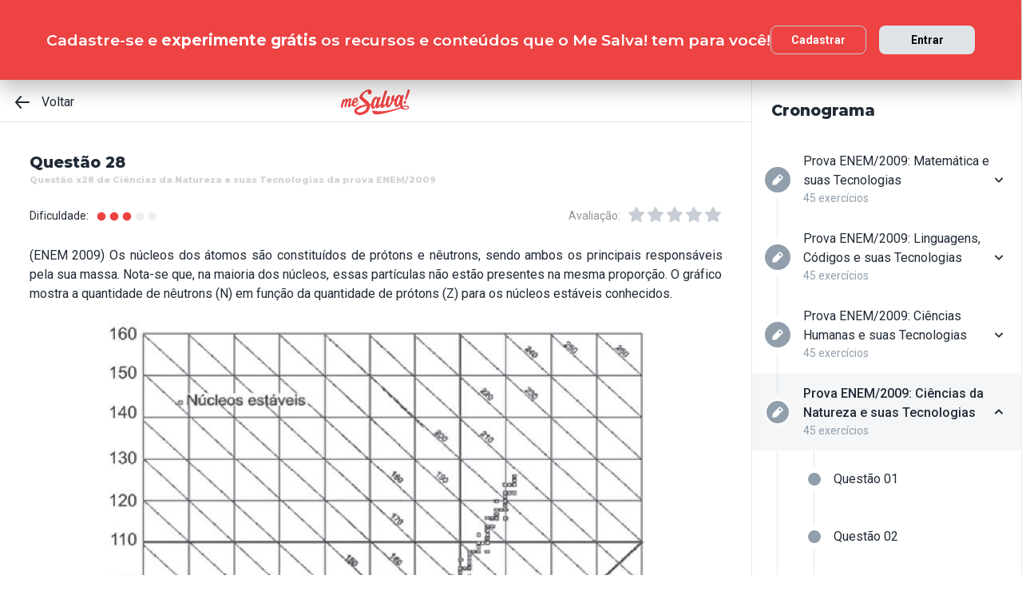

--- FILE ---
content_type: text/html; charset=utf-8
request_url: https://www.mesalva.com/app/exercicio/questao-x28-de-natureza-da-prova-enem-2009?lista=provas-anteriores-enem__enem-2009__04&modulo=provas-anteriores-enem-2009
body_size: 9158
content:
<!DOCTYPE html><html lang="pt-BR"><head><meta charSet="utf-8"/><meta http-equiv="X-UA-Compatible" content="IE=edge"/><meta property="theme-color" content="var(--color-primary-500)"/><meta name="viewport" content="minimum-scale=1, initial-scale=1, width=device-width, shrink-to-fit=no, user-scalable=no, viewport-fit=cover"/><link rel="shortcut icon" type="image/x-icon" href="/app/favicon.ico"/><link rel="icon" type="image/png" sizes="16x16" href="/app/favicon-16x16.png"/><link rel="icon" type="image/png" sizes="32x32" href="/app//favicon-32x32.png"/><link rel="apple-touch-startup-image" href="/app/images/apple_splash_2048.png" sizes="2048x2732"/><link rel="apple-touch-startup-image" href="/app/images/apple_splash_1668.png" sizes="1668x2224"/><link rel="apple-touch-startup-image" href="/app/images/apple_splash_1536.png" sizes="1536x2048"/><link rel="apple-touch-startup-image" href="/app/images/apple_splash_1125.png" sizes="1125x2436"/><link rel="apple-touch-startup-image" href="/app/images/apple_splash_1242.png" sizes="1242x2208"/><link rel="apple-touch-startup-image" href="/app/images/apple_splash_750.png" sizes="750x1334"/><link rel="apple-touch-startup-image" href="/app/images/apple_splash_640.png" sizes="640x1136"/><title>Questão x28 de Ciências da Natureza e suas Tecnologias da prova ENEM/2009: (ENEM 2009) Os núcleos dos átom</title><meta name="title" content="Questão x28 de Ciências da Natureza e suas Tecnologias da prova ENEM/2009: (ENEM 2009) Os núcleos dos átom"/><meta name="description" content="(ENEM 2009) Os núcleos dos átomos são constituídos de prótons e nêutrons, sendo ambos os principais responsáveis pela sua massa. Nota-se que, na maioria dos núcl"/><link rel="canonical" href="https://www.mesalva.com/app/exercicio/questao-x28-de-natureza-da-prova-enem-2009"/><meta property="og:type" content="website"/><meta property="og:url" content="https://www.mesalva.com"/><meta property="og:title" content="Questão x28 de Ciências da Natureza e suas Tecnologias da prova ENEM/2009: (ENEM 2009) Os núcleos dos átom"/><meta property="og:site_name" content="Questão x28 de Ciências da Natureza e suas Tecnologias da prova ENEM/2009: (ENEM 2009) Os núcleos dos átom"/><meta property="og:description" content="(ENEM 2009) Os núcleos dos átomos são constituídos de prótons e nêutrons, sendo ambos os principais responsáveis pela sua massa. Nota-se que, na maioria dos núcl"/><meta property="og:image"/><meta property="twitter:card" content="summary_large_image"/><meta property="twitter:url" content="https://www.mesalva.com"/><meta property="twitter:title" content="Questão x28 de Ciências da Natureza e suas Tecnologias da prova ENEM/2009: (ENEM 2009) Os núcleos dos átom"/><meta property="twitter:description" content="(ENEM 2009) Os núcleos dos átomos são constituídos de prótons e nêutrons, sendo ambos os principais responsáveis pela sua massa. Nota-se que, na maioria dos núcl"/><meta property="twitter:image"/><meta name="next-head-count" content="29"/><meta charSet="utf-8"/><link rel="shortcut icon" href="https://mesalva.com/favicon.ico" type="image/x-icon"/><link rel="icon" href="https://mesalva.com/favicon.ico" type="image/x-icon"/><meta http-equiv="X-UA-Compatible" content="IE=edge"/><link rel="preload" href="/app/_next/static/css/562135bf303c91df.css" as="style"/><link rel="stylesheet" href="/app/_next/static/css/562135bf303c91df.css" data-n-g=""/><noscript data-n-css=""></noscript><script defer="" nomodule="" src="/app/_next/static/chunks/polyfills-5cd94c89d3acac5f.js"></script><script defer="" src="/app/_next/static/chunks/425.ce95921f33493769.js"></script><script src="/app/_next/static/chunks/webpack-04184eec5f32bd69.js" defer=""></script><script src="/app/_next/static/chunks/framework-756e481a24902eb1.js" defer=""></script><script src="/app/_next/static/chunks/main-98765cf95f7dc02c.js" defer=""></script><script src="/app/_next/static/chunks/pages/_app-fa32a60039a5c3d4.js" defer=""></script><script src="/app/_next/static/chunks/777-aec7e0616d128345.js" defer=""></script><script src="/app/_next/static/chunks/pages/%5B...content%5D-2950bce95f70e58b.js" defer=""></script><script src="/app/_next/static/8q2RpkLRDsHJO4jh8X326/_buildManifest.js" defer=""></script><script src="/app/_next/static/8q2RpkLRDsHJO4jh8X326/_ssgManifest.js" defer=""></script><script src="/app/_next/static/8q2RpkLRDsHJO4jh8X326/_middlewareManifest.js" defer=""></script></head><body><div id="__next" data-reactroot=""><meta property="google-site-verification" content="7xa_GKTHjFJ2Uk286oo7ggGv3myPaovi_h7doBgJ-0A"/><script async="" src="https://www.googletagmanager.com/gtag/js?id=UA-40316048-1"></script><script async="" src="https://www.googleoptimize.com/optimize.js?id=GTM-5FVZKQP"></script><script async="" src="https://www.googletagmanager.com/gtm.js?id=GTM-KBRSR8"></script><script type="text/javascript">
      (function(w,l){
        w[l] = w[l] || [];
        w[l].push({
          'gtm.start':new Date().getTime(),
          event:'gtm.js',
          config:'UA-40316048-1',
          event:'optimize.activate'
        });
      })(window,'dataLayer');
    </script><script src="https://l.getsitecontrol.com/5wv1n6mw.js" type="text/javascript" async=""></script><div class="progress-indicator"></div><div class="console-template app-template app-template--lg"><div class="console-template__main"><div class="console-template__header"><div class="console-header"><div class="console-header__inner"><div class="console-header__back-button"><a class="link console-header__back-button__link link--primary" href="/app/painel"><span data-testid="arrow-back" data-name="arrow-back" class="icon mr-md"><svg width="24" height="24" viewBox="0 0 24 24" fill="none" xmlns="http://www.w3.org/2000/svg"><path d="M20 11.0007H6.14L10.77 5.64111C10.9397 5.43691 11.0214 5.17365 10.997 4.90925C10.9726 4.64484 10.8442 4.40095 10.64 4.23123C10.4358 4.06151 10.1725 3.97985 9.90808 4.00423C9.64365 4.02861 9.39974 4.15702 9.23 4.36122L3.23 11.3607C3.19636 11.4084 3.16628 11.4585 3.14 11.5107C3.14 11.5607 3.14 11.5907 3.07 11.6407C3.02467 11.7553 3.00094 11.8773 3 12.0006C3.00094 12.1239 3.02467 12.2459 3.07 12.3606C3.07 12.4106 3.07 12.4406 3.14 12.4906C3.16628 12.5427 3.19636 12.5928 3.23 12.6406L9.23 19.64C9.32402 19.7529 9.44176 19.8437 9.57485 19.9059C9.70793 19.9681 9.85309 20.0002 10 20C10.2337 20.0005 10.4601 19.9191 10.64 19.77C10.7413 19.6861 10.825 19.583 10.8863 19.4666C10.9477 19.3503 10.9855 19.223 10.9975 19.0921C11.0096 18.9611 10.9957 18.829 10.9567 18.7034C10.9176 18.5778 10.8542 18.4612 10.77 18.3601L6.14 13.0005H20C20.2652 13.0005 20.5196 12.8952 20.7071 12.7077C20.8946 12.5201 21 12.2658 21 12.0006C21 11.7354 20.8946 11.4811 20.7071 11.2936C20.5196 11.1061 20.2652 11.0007 20 11.0007Z" fill="currentColor"></path></svg></span>Voltar</a></div><script type="application/ld+json">{"@context":"https://schema.org","@type":"BreadcrumbList","itemListElement":[{"position":1,"@type":"ListItem","name":"Banco de Provas | Me Salva!","item":"https://www.mesalva.com/app/banco-de-provas"},{"position":2,"@type":"ListItem","name":"Provas Anteriores ENEM","item":"https://www.mesalva.com/app/provas-anteriores-enem"},{"position":3,"@type":"ListItem","name":"Provas do ENEM 2009","item":"https://www.mesalva.com/app/banco-de-provas/provas-anteriores-enem-2009"},{"position":4,"@type":"ListItem","name":"Questão x28 de Ciências da Natureza e suas Tecnologias da prova ENEM/2009: (ENEM 2009) Os núcleos dos átom","item":"https://www.mesalva.com/app/banco-de-provas/questao-x28-de-natureza-da-prova-enem-2009"}]}</script><a class="link console-header__brand link--primary" href="/app/app/painel"></a><div></div></div><hr class="divider console-header__divider"/></div><div id="cabecalho"></div></div><main class="console-content console-template__content" id="conteudo"><h2 class="heading heading--size-xs title console-content__title">Questão 28</h2><h1 class="heading heading--size-xs title console-content__title" style="opacity:0.2;font-size:11px">Questão x28 de Ciências da Natureza e suas Tecnologias da prova ENEM/2009</h1><div class="console-content__header"><div class="range-completion"><span class="caption range-completion__label">Dificuldade:</span><span data-testid="is-completed" data-name="circle" class="icon range-completion__item range-completion__item--is-checked"><svg width="16" height="16" viewBox="0 0 24 24" fill="none" xmlns="http://www.w3.org/2000/svg"><circle cx="12" cy="12" r="8" fill="currentColor"></circle></svg></span><span data-testid="is-completed" data-name="circle" class="icon range-completion__item range-completion__item--is-checked"><svg width="16" height="16" viewBox="0 0 24 24" fill="none" xmlns="http://www.w3.org/2000/svg"><circle cx="12" cy="12" r="8" fill="currentColor"></circle></svg></span><span data-testid="is-completed" data-name="circle" class="icon range-completion__item range-completion__item--is-checked"><svg width="16" height="16" viewBox="0 0 24 24" fill="none" xmlns="http://www.w3.org/2000/svg"><circle cx="12" cy="12" r="8" fill="currentColor"></circle></svg></span><span data-testid="is-empty" data-name="circle" class="icon range-completion__item"><svg width="16" height="16" viewBox="0 0 24 24" fill="none" xmlns="http://www.w3.org/2000/svg"><circle cx="12" cy="12" r="8" fill="currentColor"></circle></svg></span><span data-testid="is-empty" data-name="circle" class="icon range-completion__item"><svg width="16" height="16" viewBox="0 0 24 24" fill="none" xmlns="http://www.w3.org/2000/svg"><circle cx="12" cy="12" r="8" fill="currentColor"></circle></svg></span></div><div><div class="rating-star rating-star--is-disabled"><span class="caption rating-star__label">Avaliação:</span><label class="rating-star__icon rating-star__icon--is-disabled" data-testid="label-star"><input type="radio" class="rating-star__radio" data-testid="radio-star" value="1" name="rating" disabled=""/><span data-testid="star" data-name="star" as="button" class="icon rating-star__star"><svg width="24" height="24" viewBox="0 0 24 24" fill="none" xmlns="http://www.w3.org/2000/svg"><path d="M17.56 21C17.4001 21.0007 17.2423 20.9629 17.1 20.89L12 18.22L6.9 20.89C6.56214 21.0677 6.1526 21.0375 5.84443 20.8122C5.53626 20.5869 5.38323 20.2059 5.45 19.83L6.45 14.2L2.33 10.2C2.06806 9.93862 1.97189 9.55393 2.08 9.20002C2.19825 8.83744 2.51242 8.57369 2.89 8.52002L8.59 7.69002L11.1 2.56002C11.2671 2.21503 11.6167 1.99591 12 1.99591C12.3833 1.99591 12.7329 2.21503 12.9 2.56002L15.44 7.68002L21.14 8.51002C21.5176 8.56369 21.8318 8.82744 21.95 9.19002C22.0581 9.54393 21.9619 9.92862 21.7 10.19L17.58 14.19L18.58 19.82C18.6529 20.2028 18.4968 20.5931 18.18 20.82C17.9989 20.9469 17.7809 21.0102 17.56 21Z" fill="currentColor"></path></svg></span></label><label class="rating-star__icon rating-star__icon--is-disabled" data-testid="label-star"><input type="radio" class="rating-star__radio" data-testid="radio-star" value="2" name="rating" disabled=""/><span data-testid="star" data-name="star" as="button" class="icon rating-star__star"><svg width="24" height="24" viewBox="0 0 24 24" fill="none" xmlns="http://www.w3.org/2000/svg"><path d="M17.56 21C17.4001 21.0007 17.2423 20.9629 17.1 20.89L12 18.22L6.9 20.89C6.56214 21.0677 6.1526 21.0375 5.84443 20.8122C5.53626 20.5869 5.38323 20.2059 5.45 19.83L6.45 14.2L2.33 10.2C2.06806 9.93862 1.97189 9.55393 2.08 9.20002C2.19825 8.83744 2.51242 8.57369 2.89 8.52002L8.59 7.69002L11.1 2.56002C11.2671 2.21503 11.6167 1.99591 12 1.99591C12.3833 1.99591 12.7329 2.21503 12.9 2.56002L15.44 7.68002L21.14 8.51002C21.5176 8.56369 21.8318 8.82744 21.95 9.19002C22.0581 9.54393 21.9619 9.92862 21.7 10.19L17.58 14.19L18.58 19.82C18.6529 20.2028 18.4968 20.5931 18.18 20.82C17.9989 20.9469 17.7809 21.0102 17.56 21Z" fill="currentColor"></path></svg></span></label><label class="rating-star__icon rating-star__icon--is-disabled" data-testid="label-star"><input type="radio" class="rating-star__radio" data-testid="radio-star" value="3" name="rating" disabled=""/><span data-testid="star" data-name="star" as="button" class="icon rating-star__star"><svg width="24" height="24" viewBox="0 0 24 24" fill="none" xmlns="http://www.w3.org/2000/svg"><path d="M17.56 21C17.4001 21.0007 17.2423 20.9629 17.1 20.89L12 18.22L6.9 20.89C6.56214 21.0677 6.1526 21.0375 5.84443 20.8122C5.53626 20.5869 5.38323 20.2059 5.45 19.83L6.45 14.2L2.33 10.2C2.06806 9.93862 1.97189 9.55393 2.08 9.20002C2.19825 8.83744 2.51242 8.57369 2.89 8.52002L8.59 7.69002L11.1 2.56002C11.2671 2.21503 11.6167 1.99591 12 1.99591C12.3833 1.99591 12.7329 2.21503 12.9 2.56002L15.44 7.68002L21.14 8.51002C21.5176 8.56369 21.8318 8.82744 21.95 9.19002C22.0581 9.54393 21.9619 9.92862 21.7 10.19L17.58 14.19L18.58 19.82C18.6529 20.2028 18.4968 20.5931 18.18 20.82C17.9989 20.9469 17.7809 21.0102 17.56 21Z" fill="currentColor"></path></svg></span></label><label class="rating-star__icon rating-star__icon--is-disabled" data-testid="label-star"><input type="radio" class="rating-star__radio" data-testid="radio-star" value="4" name="rating" disabled=""/><span data-testid="star" data-name="star" as="button" class="icon rating-star__star"><svg width="24" height="24" viewBox="0 0 24 24" fill="none" xmlns="http://www.w3.org/2000/svg"><path d="M17.56 21C17.4001 21.0007 17.2423 20.9629 17.1 20.89L12 18.22L6.9 20.89C6.56214 21.0677 6.1526 21.0375 5.84443 20.8122C5.53626 20.5869 5.38323 20.2059 5.45 19.83L6.45 14.2L2.33 10.2C2.06806 9.93862 1.97189 9.55393 2.08 9.20002C2.19825 8.83744 2.51242 8.57369 2.89 8.52002L8.59 7.69002L11.1 2.56002C11.2671 2.21503 11.6167 1.99591 12 1.99591C12.3833 1.99591 12.7329 2.21503 12.9 2.56002L15.44 7.68002L21.14 8.51002C21.5176 8.56369 21.8318 8.82744 21.95 9.19002C22.0581 9.54393 21.9619 9.92862 21.7 10.19L17.58 14.19L18.58 19.82C18.6529 20.2028 18.4968 20.5931 18.18 20.82C17.9989 20.9469 17.7809 21.0102 17.56 21Z" fill="currentColor"></path></svg></span></label><label class="rating-star__icon rating-star__icon--is-disabled" data-testid="label-star"><input type="radio" class="rating-star__radio" data-testid="radio-star" value="5" name="rating" disabled=""/><span data-testid="star" data-name="star" as="button" class="icon rating-star__star"><svg width="24" height="24" viewBox="0 0 24 24" fill="none" xmlns="http://www.w3.org/2000/svg"><path d="M17.56 21C17.4001 21.0007 17.2423 20.9629 17.1 20.89L12 18.22L6.9 20.89C6.56214 21.0677 6.1526 21.0375 5.84443 20.8122C5.53626 20.5869 5.38323 20.2059 5.45 19.83L6.45 14.2L2.33 10.2C2.06806 9.93862 1.97189 9.55393 2.08 9.20002C2.19825 8.83744 2.51242 8.57369 2.89 8.52002L8.59 7.69002L11.1 2.56002C11.2671 2.21503 11.6167 1.99591 12 1.99591C12.3833 1.99591 12.7329 2.21503 12.9 2.56002L15.44 7.68002L21.14 8.51002C21.5176 8.56369 21.8318 8.82744 21.95 9.19002C22.0581 9.54393 21.9619 9.92862 21.7 10.19L17.58 14.19L18.58 19.82C18.6529 20.2028 18.4968 20.5931 18.18 20.82C17.9989 20.9469 17.7809 21.0102 17.56 21Z" fill="currentColor"></path></svg></span></label></div></div></div><div class="console-content__body"></div></main></div><div class="console-sidebar console-template__sidebar" id="cronograma"><h3 class="heading heading--size-xs console-sidebar__title">Cronograma</h3><div class="console-list" data-testid="console-list"></div></div></div><div class="console-footer console-template__footer"><div class="navigation-bar navigation-bar--show"><a class="link navigation-bar-item link--custom" href="/app/exercicio/questao-x27-de-natureza-da-prova-enem-2009?lista=provas-anteriores-enem__enem-2009__04&amp;modulo=provas-anteriores-enem-2009"><span data-testid="arrow-back" data-name="arrow-back" class="icon navigation-bar-item__icon"><svg width="24" height="24" viewBox="0 0 24 24" fill="none" xmlns="http://www.w3.org/2000/svg"><path d="M20 11.0007H6.14L10.77 5.64111C10.9397 5.43691 11.0214 5.17365 10.997 4.90925C10.9726 4.64484 10.8442 4.40095 10.64 4.23123C10.4358 4.06151 10.1725 3.97985 9.90808 4.00423C9.64365 4.02861 9.39974 4.15702 9.23 4.36122L3.23 11.3607C3.19636 11.4084 3.16628 11.4585 3.14 11.5107C3.14 11.5607 3.14 11.5907 3.07 11.6407C3.02467 11.7553 3.00094 11.8773 3 12.0006C3.00094 12.1239 3.02467 12.2459 3.07 12.3606C3.07 12.4106 3.07 12.4406 3.14 12.4906C3.16628 12.5427 3.19636 12.5928 3.23 12.6406L9.23 19.64C9.32402 19.7529 9.44176 19.8437 9.57485 19.9059C9.70793 19.9681 9.85309 20.0002 10 20C10.2337 20.0005 10.4601 19.9191 10.64 19.77C10.7413 19.6861 10.825 19.583 10.8863 19.4666C10.9477 19.3503 10.9855 19.223 10.9975 19.0921C11.0096 18.9611 10.9957 18.829 10.9567 18.7034C10.9176 18.5778 10.8542 18.4612 10.77 18.3601L6.14 13.0005H20C20.2652 13.0005 20.5196 12.8952 20.7071 12.7077C20.8946 12.5201 21 12.2658 21 12.0006C21 11.7354 20.8946 11.4811 20.7071 11.2936C20.5196 11.1061 20.2652 11.0007 20 11.0007Z" fill="currentColor"></path></svg></span><p class="text text--size-sm navigation-bar-item__icon">Voltar</p></a><a class="link navigation-bar-item link--custom" href="#conteudo"><span data-testid="file" data-name="file" class="icon navigation-bar-item__icon"><svg width="24" height="24" viewBox="0 0 24 24" fill="none" xmlns="http://www.w3.org/2000/svg"><path d="M19.74 7.33L15.3 2.33C15.2065 2.2264 15.0924 2.14353 14.9649 2.08669C14.8375 2.02986 14.6995 2.00033 14.56 2H6.56C6.22775 1.99603 5.89797 2.05756 5.5895 2.18105C5.28103 2.30455 4.9999 2.4876 4.76218 2.71975C4.52446 2.9519 4.33479 3.22861 4.20402 3.53406C4.07324 3.83952 4.00392 4.16775 4 4.5V19.5C4.00392 19.8322 4.07324 20.1605 4.20402 20.4659C4.33479 20.7714 4.52446 21.0481 4.76218 21.2802C4.9999 21.5124 5.28103 21.6954 5.5895 21.8189C5.89797 21.9424 6.22775 22.004 6.56 22H17.44C17.7723 22.004 18.102 21.9424 18.4105 21.8189C18.719 21.6954 19.0001 21.5124 19.2378 21.2802C19.4755 21.0481 19.6652 20.7714 19.796 20.4659C19.9268 20.1605 19.9961 19.8322 20 19.5V8C19.9994 7.75216 19.9067 7.51339 19.74 7.33V7.33ZM14 4L17.74 8H14.74C14.6353 7.99367 14.5329 7.96656 14.4387 7.92023C14.3446 7.8739 14.2607 7.80929 14.1918 7.73016C14.1229 7.65103 14.0704 7.55898 14.0375 7.45937C14.0046 7.35976 13.9918 7.25459 14 7.15V4Z" fill="currentColor"></path></svg></span><p class="text text--size-sm navigation-bar-item__icon">Conteúdo</p></a><a class="link navigation-bar-item link--custom" href="#cronograma"><span data-testid="list" data-name="list" class="icon navigation-bar-item__icon"><svg width="24" height="24" viewBox="0 0 24 24" fill="none" xmlns="http://www.w3.org/2000/svg"><path d="M4 8C4.55228 8 5 7.55228 5 7C5 6.44772 4.55228 6 4 6C3.44772 6 3 6.44772 3 7C3 7.55228 3.44772 8 4 8Z" fill="currentColor"></path><path d="M4 13C4.55228 13 5 12.5523 5 12C5 11.4477 4.55228 11 4 11C3.44772 11 3 11.4477 3 12C3 12.5523 3.44772 13 4 13Z" fill="currentColor"></path><path d="M4 18C4.55228 18 5 17.5523 5 17C5 16.4477 4.55228 16 4 16C3.44772 16 3 16.4477 3 17C3 17.5523 3.44772 18 4 18Z" fill="currentColor"></path><path d="M20.06 11H7.94C7.42085 11 7 11.4209 7 11.94V12.06C7 12.5791 7.42085 13 7.94 13H20.06C20.5791 13 21 12.5791 21 12.06V11.94C21 11.4209 20.5791 11 20.06 11Z" fill="currentColor"></path><path d="M20.06 16H7.94C7.42085 16 7 16.4209 7 16.94V17.06C7 17.5791 7.42085 18 7.94 18H20.06C20.5791 18 21 17.5791 21 17.06V16.94C21 16.4209 20.5791 16 20.06 16Z" fill="currentColor"></path><path d="M20.06 6H7.94C7.42085 6 7 6.42085 7 6.94V7.06C7 7.57915 7.42085 8 7.94 8H20.06C20.5791 8 21 7.57915 21 7.06V6.94C21 6.42085 20.5791 6 20.06 6Z" fill="currentColor"></path></svg></span><p class="text text--size-sm navigation-bar-item__icon">Lista</p></a><div class="navigation-bar-item"><div class="toggle-dropdown toggle-dropdown--is-right toggle-dropdown--is-above"><button class="btn btn--neutral btn--size-sm btn--is-disabled toggle-btn toggle-btn--variant-text" type="button" disabled="" title="Abrir mais opções para o item" data-testid="toggle-dropdown-button"><span data-testid="more-horizontal" data-name="more-horizontal" class="icon btn__icon"><svg width="16" height="16" viewBox="0 0 24 24" fill="none" xmlns="http://www.w3.org/2000/svg"><path d="M12 14C13.1046 14 14 13.1046 14 12C14 10.8954 13.1046 10 12 10C10.8954 10 10 10.8954 10 12C10 13.1046 10.8954 14 12 14Z" fill="currentColor"></path><path d="M19 14C20.1046 14 21 13.1046 21 12C21 10.8954 20.1046 10 19 10C17.8954 10 17 10.8954 17 12C17 13.1046 17.8954 14 19 14Z" fill="currentColor"></path><path d="M5 14C6.10457 14 7 13.1046 7 12C7 10.8954 6.10457 10 5 10C3.89543 10 3 10.8954 3 12C3 13.1046 3.89543 14 5 14Z" fill="currentColor"></path></svg></span><span class="btn__content">Mais</span></button></div></div><a class="link navigation-bar-item link--custom" href="/app/exercicio/questao-x29-de-natureza-da-prova-enem-2009?lista=provas-anteriores-enem__enem-2009__04&amp;modulo=provas-anteriores-enem-2009"><span data-testid="arrow-forward" data-name="arrow-forward" class="icon navigation-bar-item__icon"><svg width="24" height="24" viewBox="0 0 24 24" fill="none" xmlns="http://www.w3.org/2000/svg"><path d="M4 12.9993H17.86L13.23 18.3589C13.146 18.46 13.0826 18.5767 13.0437 18.7022C13.0047 18.8278 12.9909 18.9598 13.003 19.0908C13.0274 19.3552 13.1558 19.599 13.36 19.7688C13.5642 19.9385 13.8275 20.0201 14.0919 19.9958C14.3564 19.9714 14.6003 19.843 14.77 19.6388L20.77 12.6393C20.8036 12.5916 20.8337 12.5415 20.86 12.4893C20.86 12.4393 20.91 12.4093 20.93 12.3593C20.9753 12.2447 20.9991 12.1227 21 11.9994C20.9991 11.8761 20.9753 11.7541 20.93 11.6394C20.93 11.5894 20.88 11.5594 20.86 11.5094C20.8337 11.4573 20.8036 11.4072 20.77 11.3594L14.77 4.35997C14.676 4.2471 14.5582 4.15633 14.4252 4.09411C14.2921 4.03189 14.1469 3.99976 14 4C13.7663 3.99955 13.5399 4.08091 13.36 4.22998C13.2587 4.31392 13.175 4.41701 13.1137 4.53335C13.0523 4.64969 13.0145 4.77698 13.0025 4.90795C12.9904 5.03891 13.0043 5.17097 13.0433 5.29657C13.0824 5.42216 13.1458 5.53882 13.23 5.63985L17.86 10.9995H4C3.73478 10.9995 3.48043 11.1048 3.29289 11.2923C3.10536 11.4799 3 11.7342 3 11.9994C3 12.2646 3.10536 12.5189 3.29289 12.7064C3.48043 12.8939 3.73478 12.9993 4 12.9993Z" fill="currentColor"></path></svg></span><p class="text text--size-sm navigation-bar-item__icon">Próximo</p></a></div></div></div><script id="__NEXT_DATA__" type="application/json">{"props":{"pageProps":{"component":"ConsoleTemplate","title":"Questão x28 de Ciências da Natureza e suas Tecnologias da prova ENEM/2009: (ENEM 2009) Os núcleos dos átom","description":"(ENEM 2009) Os núcleos dos átomos são constituídos de prótons e nêutrons, sendo ambos os principais responsáveis pela sua massa. Nota-se que, na maioria dos núcl","image":null,"breadcrumb":[{"label":"Voltar","href":"/app/painel"}],"ldjsonBreadcrumb":[{"name":"Banco de Provas | Me Salva!","item":"https://www.mesalva.com/app/banco-de-provas"},{"name":"Provas Anteriores ENEM","item":"https://www.mesalva.com/app/provas-anteriores-enem"},{"name":"Provas do ENEM 2009","item":"https://www.mesalva.com/app/banco-de-provas/provas-anteriores-enem-2009"},{"name":"Questão x28 de Ciências da Natureza e suas Tecnologias da prova ENEM/2009: (ENEM 2009) Os núcleos dos átom","item":"https://www.mesalva.com/app/banco-de-provas/questao-x28-de-natureza-da-prova-enem-2009"}],"canonical":"https://www.mesalva.com/app/exercicio/questao-x28-de-natureza-da-prova-enem-2009","content":{"difficulty":3,"title":"Questão 28","seoTitle":"Questão x28 de Ciências da Natureza e suas Tecnologias da prova ENEM/2009","eventSlug":"contents/exercises/questao-x28-de-natureza-da-prova-enem-2009?item_token=provas-anteriores-enem__enem-2009__04\u0026node_module_token=provas-anteriores-enem-2009","ratingSlug":"contents/rating/questao-x28-de-natureza-da-prova-enem-2009?context=/app/painel","children":[{"component":"ExerciseList","eventSlug":"contents/exercises/questao-x28-de-natureza-da-prova-enem-2009?item_token=provas-anteriores-enem__enem-2009__04\u0026node_module_token=provas-anteriores-enem-2009","nextButton":{"label":"Próximo exercício","href":"/app/exercicio/questao-x29-de-natureza-da-prova-enem-2009?lista=provas-anteriores-enem__enem-2009__04\u0026modulo=provas-anteriores-enem-2009"},"id":"enem1460ciencias-da-naturezaenem-2009","hasVideoResolution":true,"controller":"getBffApi","endpoint":"user/contents/access/questao-x28-de-natureza-da-prova-enem-2009","access":"fetching","resolution":[{"component":"Video","controller":"getBffApi","endpoint":"user/contents/video/questao-x28-de-natureza-da-prova-enem-2009?node_module_token=provas-anteriores-enem-2009\u0026item_token=provas-anteriores-enem__enem-2009__04","access":"fetching","provider":"youtube"},{"component":"DangerousHTML","html":"\u003cp\u003ePara resolver essa questão, basta interpretar o gráfico e o enunciado fornecido. É explicado que isótopos são átomos que possuem o mesmo número de prótons, porém número de nêutrons diferentes (só diferem pelo número de nêutrons). E também dito que o antimônio possui 50 prótons, logo Z = 50.\u003c/p\u003e\u003cp\u003ePara encontrar os isótopos do antimônio, precisamos primeiro encontrar os pontos do gráfico que estão sobre a linha vertical Z=50 (esses pontos representam átomos com mesmo número de prótons).\u003c/p\u003e\u003cp\u003eDepois, basta localizar qual é o numero de nêutrons (representado no eixo das ordenadas, ou “y”) corresponde a cada ponto obtido:\u003c/p\u003e\u003cp style=\"text-align: center; \"\u003e\u003cimg src=\"https://cdn.mesalva.com/uploads/image/MjAxNy0wOC0xNyAxMzo1ODozOCArMDAwMDE3MjUxOQ%3D%3D%0A.jpeg\" style=\"width: 862px;\"\u003e\u003c/p\u003e\u003cp style=\"text-align: left;\"\u003e\u003cb\u003ePor isso, a alternativa correta é a D!\u003c/b\u003e\u003c/p\u003e","as":"div"}],"text":"\u003cp style=\"text-align: justify;\"\u003e(ENEM 2009) Os núcleos dos átomos são constituídos de prótons e nêutrons, sendo ambos os principais responsáveis pela sua massa. Nota-se que, na maioria dos núcleos, essas partículas não estão presentes na mesma proporção. O gráfico mostra a quantidade de nêutrons (N) em função da quantidade de prótons (Z) para os núcleos estáveis conhecidos.\u003c/p\u003e \u003cp style=\"text-align: center;\"\u003e\u003cimg style=\"height: 372px; width: 288.662px;\" src=\"https://cdn.mesalva.com/uploads/gallery/original/1df70476dc0bf6b5bca0469650639d02.jpg\" alt=\"\"\u003e\u003c/p\u003e \u003cp style=\"text-align: right;\"\u003e\u003cspan style=\"font-size: 0.85em;\"\u003e\u003cb\u003e\u003cspan style=\"font-size: 0.8em;\"\u003eFonte:\u0026nbsp;\u003c/span\u003e\u003c/b\u003e\u003cspan style=\"font-size: 0.8em;\"\u003eKAPLAN, I. Física Nuclear. Rio de Janeiro: Guanabara Dois, 1978 (adaptado).\u003c/span\u003e\u003c/span\u003e\u003c/p\u003e\u003cspan style=\"font-size: 0.8em;\"\u003e \u003c/span\u003e\u003cp style=\"text-align: justify;\"\u003eO antimônio é um elemento químico que possui 50 prótons e possui vários isótopos ? átomos que só se diferem pelo número de nêutrons. De acordo com o gráfico, os isótopos estáveis do antimônio possuem\u0026nbsp;\u003c/p\u003e","list":[{"id":"289871","letter":"A","children":"\u003cp\u003eentre 12 e 24 nêutrons a menos que o número de prótons.\u0026nbsp;\u003c/p\u003e","isCorrect":false},{"id":"289872","letter":"B","children":"\u003cp\u003eexatamente o mesmo número de prótons e nêutrons.\u0026nbsp;\u003c/p\u003e","isCorrect":false},{"id":"289873","letter":"C","children":"\u003cp\u003eentre 0 e 12 nêutrons a mais que o número de prótons.\u0026nbsp;\u003c/p\u003e","isCorrect":false},{"id":"289874","letter":"D","children":"\u003cp\u003eentre 12 e 24 nêutrons a mais que o número de prótons.\u0026nbsp;\u003c/p\u003e","isCorrect":true},{"id":"289875","letter":"E","children":"\u003cp\u003eentre 0 e 12 nêutrons a menos que o número de prótons.\u0026nbsp;\u003c/p\u003e","isCorrect":false}]},{"component":"Divider"},{"component":"MediumReport","href":"https://www.mesalva.com/redirect/typeform/CczOaGsk?permalink=enem-e-vestibulares%2Fmonitorias%2Fsalas-por-materia-enem%2Fsala-quimica%2Fmodelos-atomicos-20220211-0800%2Flista-de-casa-modelos-atomicos-20220211-0800%2Fenem1460ciencias-da-naturezaenem-2009\u0026token=questao-x28-de-natureza-da-prova-enem-2009"}]},"sidebar":{"eventSlug":"sidebar_events/provas-anteriores-enem-2009","list":[{"id":"matematicaenem-2009","title":"Prova ENEM/2009: Matemática e suas Tecnologias","subtitle":"45 exercícios","href":"/app/exercicio/enem192125matematicaenem-2009?lista=provas-anteriores-enem__enem-2009__01\u0026modulo=provas-anteriores-enem-2009","iconName":"edit","isActive":false,"isOpen":false,"list":[{"id":"enem192125matematicaenem-2009","isCorrect":false,"isAnswered":false,"showAnswer":false,"isActive":false,"title":"Questão 01","href":"/app/exercicio/enem192125matematicaenem-2009?lista=provas-anteriores-enem__enem-2009__01\u0026modulo=provas-anteriores-enem-2009"},{"id":"enem192226matematicaenem-2009","isCorrect":false,"isAnswered":false,"showAnswer":false,"isActive":false,"title":"Questão 02","href":"/app/exercicio/enem192226matematicaenem-2009?lista=provas-anteriores-enem__enem-2009__01\u0026modulo=provas-anteriores-enem-2009"},{"id":"enem192320matematicaenem-2009","isCorrect":false,"isAnswered":false,"showAnswer":false,"isActive":false,"title":"Questão 03","href":"/app/exercicio/questao-x3-de-matematica-da-prova-enem-2009?lista=provas-anteriores-enem__enem-2009__01\u0026modulo=provas-anteriores-enem-2009"},{"id":"enem192427matematicaenem-2009","isCorrect":false,"isAnswered":false,"showAnswer":false,"isActive":false,"title":"Questão 04","href":"/app/exercicio/questao-x4-de-matematica-da-prova-enem-2009?lista=provas-anteriores-enem__enem-2009__01\u0026modulo=provas-anteriores-enem-2009"},{"id":"enem192628matematicaenem-2009","isCorrect":false,"isAnswered":false,"showAnswer":false,"isActive":false,"title":"Questão 05","href":"/app/exercicio/enem192628matematicaenem-2009?lista=provas-anteriores-enem__enem-2009__01\u0026modulo=provas-anteriores-enem-2009"},{"id":"enem192729matematicaenem-2009","isCorrect":false,"isAnswered":false,"showAnswer":false,"isActive":false,"title":"Questão 06","href":"/app/exercicio/questao-x6-de-matematica-da-prova-enem-2009?lista=provas-anteriores-enem__enem-2009__01\u0026modulo=provas-anteriores-enem-2009"},{"id":"enem192830matematicaenem-2009","isCorrect":false,"isAnswered":false,"showAnswer":false,"isActive":false,"title":"Questão 07","href":"/app/exercicio/questao-x7-de-matematica-da-prova-enem-2009?lista=provas-anteriores-enem__enem-2009__01\u0026modulo=provas-anteriores-enem-2009"},{"id":"enem193021matematicaenem-2009","isCorrect":false,"isAnswered":false,"showAnswer":false,"isActive":false,"title":"Questão 08","href":"/app/exercicio/questao-x8-de-matematica-da-prova-enem-2009?lista=provas-anteriores-enem__enem-2009__01\u0026modulo=provas-anteriores-enem-2009"},{"id":"enem19315matematicaenem-2009","isCorrect":false,"isAnswered":false,"showAnswer":false,"isActive":false,"title":"Questão 09","href":"/app/exercicio/questao-x9-de-matematica-da-prova-enem-2009?lista=provas-anteriores-enem__enem-2009__01\u0026modulo=provas-anteriores-enem-2009"},{"id":"enem193215matematicaenem-2009","isCorrect":false,"isAnswered":false,"showAnswer":false,"isActive":false,"title":"Questão 10","href":"/app/exercicio/questao-x10-de-matematica-da-prova-enem-2009?lista=provas-anteriores-enem__enem-2009__01\u0026modulo=provas-anteriores-enem-2009"},{"id":"enem193332matematicaenem-2009","isCorrect":false,"isAnswered":false,"showAnswer":false,"isActive":false,"title":"Questão 11","href":"/app/exercicio/questao-x11-de-matematica-da-prova-enem-2009?lista=provas-anteriores-enem__enem-2009__01\u0026modulo=provas-anteriores-enem-2009"},{"id":"enem193416matematicaenem-2009","isCorrect":false,"isAnswered":false,"showAnswer":false,"isActive":false,"title":"Questão 12","href":"/app/exercicio/questao-x12-de-matematica-da-prova-enem-2009?lista=provas-anteriores-enem__enem-2009__01\u0026modulo=provas-anteriores-enem-2009"},{"id":"enem19351matematicaenem-2009","isCorrect":false,"isAnswered":false,"showAnswer":false,"isActive":false,"title":"Questão 13","href":"/app/exercicio/questao-x13-de-matematica-da-prova-enem-2009?lista=provas-anteriores-enem__enem-2009__01\u0026modulo=provas-anteriores-enem-2009"},{"id":"enem193734matematicaenem-2009","isCorrect":false,"isAnswered":false,"showAnswer":false,"isActive":false,"title":"Questão 14","href":"/app/exercicio/questao-x14-de-matematica-da-prova-enem-2009?lista=provas-anteriores-enem__enem-2009__01\u0026modulo=provas-anteriores-enem-2009"},{"id":"enem19389matematicaenem-2009","isCorrect":false,"isAnswered":false,"showAnswer":false,"isActive":false,"title":"Questão 15","href":"/app/exercicio/questao-x15-de-matematica-da-prova-enem-2009?lista=provas-anteriores-enem__enem-2009__01\u0026modulo=provas-anteriores-enem-2009"},{"id":"enem193917matematicaenem-2009","isCorrect":false,"isAnswered":false,"showAnswer":false,"isActive":false,"title":"Questão 16","href":"/app/exercicio/enem193917matematicaenem-2009?lista=provas-anteriores-enem__enem-2009__01\u0026modulo=provas-anteriores-enem-2009"},{"id":"enem19406matematicaenem-2009","isCorrect":false,"isAnswered":false,"showAnswer":false,"isActive":false,"title":"Questão 17","href":"/app/exercicio/questao-x17-de-matematica-da-prova-enem-2009?lista=provas-anteriores-enem__enem-2009__01\u0026modulo=provas-anteriores-enem-2009"},{"id":"enem194135matematicaenem-2009","isCorrect":false,"isAnswered":false,"showAnswer":false,"isActive":false,"title":"Questão 18","href":"/app/exercicio/questao-x18-de-matematica-da-prova-enem-2009?lista=provas-anteriores-enem__enem-2009__01\u0026modulo=provas-anteriores-enem-2009"},{"id":"enem194210matematicaenem-2009","isCorrect":false,"isAnswered":false,"showAnswer":false,"isActive":false,"title":"Questão 19","href":"/app/exercicio/enem194210matematicaenem-2009?lista=provas-anteriores-enem__enem-2009__01\u0026modulo=provas-anteriores-enem-2009"},{"id":"enem194336matematicaenem-2009","isCorrect":false,"isAnswered":false,"showAnswer":false,"isActive":false,"title":"Questão 20","href":"/app/exercicio/questao-x20-de-matematica-da-prova-enem-2009?lista=provas-anteriores-enem__enem-2009__01\u0026modulo=provas-anteriores-enem-2009"},{"id":"enem19447matematicaenem-2009","isCorrect":false,"isAnswered":false,"showAnswer":false,"isActive":false,"title":"Questão 21","href":"/app/exercicio/questao-x21-de-matematica-da-prova-enem-2009?lista=provas-anteriores-enem__enem-2009__01\u0026modulo=provas-anteriores-enem-2009"},{"id":"enem19458matematicaenem-2009","isCorrect":false,"isAnswered":false,"showAnswer":false,"isActive":false,"title":"Questão 22","href":"/app/exercicio/questao-x22-de-matematica-da-prova-enem-2009?lista=provas-anteriores-enem__enem-2009__01\u0026modulo=provas-anteriores-enem-2009"},{"id":"enem19462matematicaenem-2009","isCorrect":false,"isAnswered":false,"showAnswer":false,"isActive":false,"title":"Questão 23","href":"/app/exercicio/questao-x23-de-matematica-da-prova-enem-2009?lista=provas-anteriores-enem__enem-2009__01\u0026modulo=provas-anteriores-enem-2009"},{"id":"enem194737matematicaenem-2009","isCorrect":false,"isAnswered":false,"showAnswer":false,"isActive":false,"title":"Questão 24","href":"/app/exercicio/questao-x24-de-matematica-da-prova-enem-2009?lista=provas-anteriores-enem__enem-2009__01\u0026modulo=provas-anteriores-enem-2009"},{"id":"enem194838matematicaenem-2009","isCorrect":false,"isAnswered":false,"showAnswer":false,"isActive":false,"title":"Questão 25","href":"/app/exercicio/questao-x25-de-matematica-da-prova-enem-2009?lista=provas-anteriores-enem__enem-2009__01\u0026modulo=provas-anteriores-enem-2009"},{"id":"enem194944matematicaenem-2009","isCorrect":false,"isAnswered":false,"showAnswer":false,"isActive":false,"title":"Questão 26","href":"/app/exercicio/questao-x26-de-matematica-da-prova-enem-2009?lista=provas-anteriores-enem__enem-2009__01\u0026modulo=provas-anteriores-enem-2009"},{"id":"enem195022matematicaenem-2009","isCorrect":false,"isAnswered":false,"showAnswer":false,"isActive":false,"title":"Questão 27","href":"/app/exercicio/questao-x27-de-matematica-da-prova-enem-2009?lista=provas-anteriores-enem__enem-2009__01\u0026modulo=provas-anteriores-enem-2009"},{"id":"enem195118matematicaenem-2009","isCorrect":false,"isAnswered":false,"showAnswer":false,"isActive":false,"title":"Questão 28","href":"/app/exercicio/questao-x28-de-matematica-da-prova-enem-2009?lista=provas-anteriores-enem__enem-2009__01\u0026modulo=provas-anteriores-enem-2009"},{"id":"enem195239matematicaenem-2009","isCorrect":false,"isAnswered":false,"showAnswer":false,"isActive":false,"title":"Questão 29","href":"/app/exercicio/questao-x29-de-matematica-da-prova-enem-2009?lista=provas-anteriores-enem__enem-2009__01\u0026modulo=provas-anteriores-enem-2009"},{"id":"enem19533matematicaenem-2009","isCorrect":false,"isAnswered":false,"showAnswer":false,"isActive":false,"title":"Questão 30","href":"/app/exercicio/questao-x30-de-matematica-da-prova-enem-2009?lista=provas-anteriores-enem__enem-2009__01\u0026modulo=provas-anteriores-enem-2009"},{"id":"enem195419matematicaenem-2009","isCorrect":false,"isAnswered":false,"showAnswer":false,"isActive":false,"title":"Questão 31","href":"/app/exercicio/questao-x31-de-matematica-da-prova-enem-2009?lista=provas-anteriores-enem__enem-2009__01\u0026modulo=provas-anteriores-enem-2009"},{"id":"enem195540matematicaenem-2009","isCorrect":false,"isAnswered":false,"showAnswer":false,"isActive":false,"title":"Questão 32","href":"/app/exercicio/questao-x32-de-matematica-da-prova-enem-2009?lista=provas-anteriores-enem__enem-2009__01\u0026modulo=provas-anteriores-enem-2009"},{"id":"enem195811matematicaenem-2009","isCorrect":false,"isAnswered":false,"showAnswer":false,"isActive":false,"title":"Questão 33","href":"/app/exercicio/questao-x33-de-matematica-da-prova-enem-2009?lista=provas-anteriores-enem__enem-2009__01\u0026modulo=provas-anteriores-enem-2009"},{"id":"enem195945matematicaenem-2009","isCorrect":false,"isAnswered":false,"showAnswer":false,"isActive":false,"title":"Questão 34","href":"/app/exercicio/enem195945matematicaenem-2009?lista=provas-anteriores-enem__enem-2009__01\u0026modulo=provas-anteriores-enem-2009"},{"id":"enem196024matematicaenem-2009","isCorrect":false,"isAnswered":false,"showAnswer":false,"isActive":false,"title":"Questão 35","href":"/app/exercicio/questao-x35-de-matematica-da-prova-enem-2009?lista=provas-anteriores-enem__enem-2009__01\u0026modulo=provas-anteriores-enem-2009"},{"id":"enem196142matematicaenem-2009","isCorrect":false,"isAnswered":false,"showAnswer":false,"isActive":false,"title":"Questão 36","href":"/app/exercicio/questao-x36-de-matematica-da-prova-enem-2009?lista=provas-anteriores-enem__enem-2009__01\u0026modulo=provas-anteriores-enem-2009"},{"id":"enem196212matematicaenem-2009","isCorrect":false,"isAnswered":false,"showAnswer":false,"isActive":false,"title":"Questão 37","href":"/app/exercicio/questao-x37-de-matematica-da-prova-enem-2009?lista=provas-anteriores-enem__enem-2009__01\u0026modulo=provas-anteriores-enem-2009"},{"id":"enem19634matematicaenem-2009","isCorrect":false,"isAnswered":false,"showAnswer":false,"isActive":false,"title":"Questão 38","href":"/app/exercicio/questao-x38-de-matematica-da-prova-enem-2009?lista=provas-anteriores-enem__enem-2009__01\u0026modulo=provas-anteriores-enem-2009"},{"id":"enem196413matematicaenem-2009","isCorrect":false,"isAnswered":false,"showAnswer":false,"isActive":false,"title":"Questão 39","href":"/app/exercicio/questao-x39-de-matematica-da-prova-enem-2009?lista=provas-anteriores-enem__enem-2009__01\u0026modulo=provas-anteriores-enem-2009"},{"id":"enem196543matematicaenem-2009","isCorrect":false,"isAnswered":false,"showAnswer":false,"isActive":false,"title":"Questão 40","href":"/app/exercicio/questao-x40-de-matematica-da-prova-enem-2009?lista=provas-anteriores-enem__enem-2009__01\u0026modulo=provas-anteriores-enem-2009"},{"id":"matematicaenem-2009q140","isCorrect":false,"isAnswered":false,"showAnswer":false,"isActive":false,"title":"Questão 41","href":"/app/exercicio/matematicaenem-2009q140?lista=provas-anteriores-enem__enem-2009__01\u0026modulo=provas-anteriores-enem-2009"},{"id":"matematicaenem-2009q144","isCorrect":false,"isAnswered":false,"showAnswer":false,"isActive":false,"title":"Questão 42","href":"/app/exercicio/questao-144-de-matematica-da-prova-enem-2009?lista=provas-anteriores-enem__enem-2009__01\u0026modulo=provas-anteriores-enem-2009"},{"id":"matematicaenem-2009q151","isCorrect":false,"isAnswered":false,"showAnswer":false,"isActive":false,"title":"Questão 43","href":"/app/exercicio/questao-151-de-matematica-da-prova-enem-2009?lista=provas-anteriores-enem__enem-2009__01\u0026modulo=provas-anteriores-enem-2009"},{"id":"matematicaenem-2009q171","isCorrect":false,"isAnswered":false,"showAnswer":false,"isActive":false,"title":"Questão 44","href":"/app/exercicio/questao-171-de-matematica-da-prova-enem-2009?lista=provas-anteriores-enem__enem-2009__01\u0026modulo=provas-anteriores-enem-2009"},{"id":"matematicaenem-2009q172","isCorrect":false,"isAnswered":false,"showAnswer":false,"isActive":false,"title":"Questão 45","href":"/app/exercicio/questao-172-de-matematica-da-prova-enem-2009?lista=provas-anteriores-enem__enem-2009__01\u0026modulo=provas-anteriores-enem-2009"}]},{"id":"linguagensenem-linguagens-2009","title":"Prova ENEM/2009: Linguagens, Códigos e suas Tecnologias","subtitle":"45 exercícios","href":"/app/exercicio/questao-x1-de-linguagens--da-prova-enem-2009?lista=provas-anteriores-enem__enem-2009__02\u0026modulo=provas-anteriores-enem-2009","iconName":"edit","isActive":false,"isOpen":false,"list":[{"id":"enem18315143linguagensenem-linguagens-2009","isCorrect":false,"isAnswered":false,"showAnswer":false,"isActive":false,"title":"Questão 01","href":"/app/exercicio/questao-x1-de-linguagens--da-prova-enem-2009?lista=provas-anteriores-enem__enem-2009__02\u0026modulo=provas-anteriores-enem-2009"},{"id":"enem18325144linguagensenem-linguagens-2009","isCorrect":false,"isAnswered":false,"showAnswer":false,"isActive":false,"title":"Questão 02","href":"/app/exercicio/enem18325144linguagensenem-linguagens-2009?lista=provas-anteriores-enem__enem-2009__02\u0026modulo=provas-anteriores-enem-2009"},{"id":"enem18335145linguagensenem-linguagens-2009","isCorrect":false,"isAnswered":false,"showAnswer":false,"isActive":false,"title":"Questão 03","href":"/app/exercicio/questao-x3-de-linguagens--da-prova-enem-2009?lista=provas-anteriores-enem__enem-2009__02\u0026modulo=provas-anteriores-enem-2009"},{"id":"enem18345146linguagensenem-linguagens-2009","isCorrect":false,"isAnswered":false,"showAnswer":false,"isActive":false,"title":"Questão 04","href":"/app/exercicio/enem18345146linguagensenem-linguagens-2009?lista=provas-anteriores-enem__enem-2009__02\u0026modulo=provas-anteriores-enem-2009"},{"id":"enem18355147linguagensenem-linguagens-2009","isCorrect":false,"isAnswered":false,"showAnswer":false,"isActive":false,"title":"Questão 05","href":"/app/exercicio/questao-x5-de-linguagens--da-prova-enem-2009?lista=provas-anteriores-enem__enem-2009__02\u0026modulo=provas-anteriores-enem-2009"},{"id":"enem18365148linguagensenem-linguagens-2009","isCorrect":false,"isAnswered":false,"showAnswer":false,"isActive":false,"title":"Questão 06","href":"/app/exercicio/questao-x6-de-linguagens--da-prova-enem-2009?lista=provas-anteriores-enem__enem-2009__02\u0026modulo=provas-anteriores-enem-2009"},{"id":"enem18385150linguagensenem-linguagens-2009","isCorrect":false,"isAnswered":false,"showAnswer":false,"isActive":false,"title":"Questão 07","href":"/app/exercicio/questao-x7-de-linguagens--da-prova-enem-2009?lista=provas-anteriores-enem__enem-2009__02\u0026modulo=provas-anteriores-enem-2009"},{"id":"enem18395151linguagensenem-linguagens-2009","isCorrect":false,"isAnswered":false,"showAnswer":false,"isActive":false,"title":"Questão 08","href":"/app/exercicio/questao-x8-de-linguagens--da-prova-enem-2009?lista=provas-anteriores-enem__enem-2009__02\u0026modulo=provas-anteriores-enem-2009"},{"id":"enem1840linguagensenem-linguagens-2009","isCorrect":false,"isAnswered":false,"showAnswer":false,"isActive":false,"title":"Questão 09","href":"/app/exercicio/enem1840linguagensenem-linguagens-2009?lista=provas-anteriores-enem__enem-2009__02\u0026modulo=provas-anteriores-enem-2009"},{"id":"enem1842linguagensenem-linguagens-2009","isCorrect":false,"isAnswered":false,"showAnswer":false,"isActive":false,"title":"Questão 10","href":"/app/exercicio/enem1842linguagensenem-linguagens-2009?lista=provas-anteriores-enem__enem-2009__02\u0026modulo=provas-anteriores-enem-2009"},{"id":"enem1843linguagensenem-linguagens-2009","isCorrect":false,"isAnswered":false,"showAnswer":false,"isActive":false,"title":"Questão 11","href":"/app/exercicio/enem1843linguagensenem-linguagens-2009?lista=provas-anteriores-enem__enem-2009__02\u0026modulo=provas-anteriores-enem-2009"},{"id":"enem1844linguagensenem-linguagens-2009","isCorrect":false,"isAnswered":false,"showAnswer":false,"isActive":false,"title":"Questão 12","href":"/app/exercicio/questao-x12-de-linguagens--da-prova-enem-2009?lista=provas-anteriores-enem__enem-2009__02\u0026modulo=provas-anteriores-enem-2009"},{"id":"enem1845linguagensenem-linguagens-2009","isCorrect":false,"isAnswered":false,"showAnswer":false,"isActive":false,"title":"Questão 13","href":"/app/exercicio/questao-x13-de-linguagens--da-prova-enem-2009?lista=provas-anteriores-enem__enem-2009__02\u0026modulo=provas-anteriores-enem-2009"},{"id":"enem1846linguagensenem-linguagens-2009","isCorrect":false,"isAnswered":false,"showAnswer":false,"isActive":false,"title":"Questão 14","href":"/app/exercicio/questao-x14-de-linguagens--da-prova-enem-2009?lista=provas-anteriores-enem__enem-2009__02\u0026modulo=provas-anteriores-enem-2009"},{"id":"enem1847linguagensenem-linguagens-2009","isCorrect":false,"isAnswered":false,"showAnswer":false,"isActive":false,"title":"Questão 15","href":"/app/exercicio/questao-x15-de-linguagens--da-prova-enem-2009?lista=provas-anteriores-enem__enem-2009__02\u0026modulo=provas-anteriores-enem-2009"},{"id":"enem1848linguagensenem-linguagens-2009","isCorrect":false,"isAnswered":false,"showAnswer":false,"isActive":false,"title":"Questão 16","href":"/app/exercicio/questao-x16-de-linguagens--da-prova-enem-2009?lista=provas-anteriores-enem__enem-2009__02\u0026modulo=provas-anteriores-enem-2009"},{"id":"enem1849linguagensenem-linguagens-2009","isCorrect":false,"isAnswered":false,"showAnswer":false,"isActive":false,"title":"Questão 17","href":"/app/exercicio/questao-x17-de-linguagens--da-prova-enem-2009?lista=provas-anteriores-enem__enem-2009__02\u0026modulo=provas-anteriores-enem-2009"},{"id":"enem1850linguagensenem-linguagens-2009","isCorrect":false,"isAnswered":false,"showAnswer":false,"isActive":false,"title":"Questão 18","href":"/app/exercicio/questao-x18-de-linguagens--da-prova-enem-2009?lista=provas-anteriores-enem__enem-2009__02\u0026modulo=provas-anteriores-enem-2009"},{"id":"enem1851linguagensenem-linguagens-2009","isCorrect":false,"isAnswered":false,"showAnswer":false,"isActive":false,"title":"Questão 19","href":"/app/exercicio/questao-x19-de-linguagens--da-prova-enem-2009?lista=provas-anteriores-enem__enem-2009__02\u0026modulo=provas-anteriores-enem-2009"},{"id":"enem1852linguagensenem-linguagens-2009","isCorrect":false,"isAnswered":false,"showAnswer":false,"isActive":false,"title":"Questão 20","href":"/app/exercicio/questao-x20-de-linguagens--da-prova-enem-2009?lista=provas-anteriores-enem__enem-2009__02\u0026modulo=provas-anteriores-enem-2009"},{"id":"enem1853linguagensenem-linguagens-2009","isCorrect":false,"isAnswered":false,"showAnswer":false,"isActive":false,"title":"Questão 21","href":"/app/exercicio/questao-x21-de-linguagens--da-prova-enem-2009?lista=provas-anteriores-enem__enem-2009__02\u0026modulo=provas-anteriores-enem-2009"},{"id":"enem1854linguagensenem-linguagens-2009","isCorrect":false,"isAnswered":false,"showAnswer":false,"isActive":false,"title":"Questão 22","href":"/app/exercicio/questao-x22-de-linguagens--da-prova-enem-2009?lista=provas-anteriores-enem__enem-2009__02\u0026modulo=provas-anteriores-enem-2009"},{"id":"enem1855linguagensenem-linguagens-2009","isCorrect":false,"isAnswered":false,"showAnswer":false,"isActive":false,"title":"Questão 23","href":"/app/exercicio/questao-x23-de-linguagens--da-prova-enem-2009?lista=provas-anteriores-enem__enem-2009__02\u0026modulo=provas-anteriores-enem-2009"},{"id":"enem1856linguagensenem-linguagens-2009","isCorrect":false,"isAnswered":false,"showAnswer":false,"isActive":false,"title":"Questão 24","href":"/app/exercicio/enem1856linguagensenem-linguagens-2009?lista=provas-anteriores-enem__enem-2009__02\u0026modulo=provas-anteriores-enem-2009"},{"id":"enem1857linguagensenem-linguagens-2009","isCorrect":false,"isAnswered":false,"showAnswer":false,"isActive":false,"title":"Questão 25","href":"/app/exercicio/questao-x25-de-linguagens--da-prova-enem-2009?lista=provas-anteriores-enem__enem-2009__02\u0026modulo=provas-anteriores-enem-2009"},{"id":"enem1858linguagensenem-linguagens-2009","isCorrect":false,"isAnswered":false,"showAnswer":false,"isActive":false,"title":"Questão 26","href":"/app/exercicio/enem1858linguagensenem-linguagens-2009?lista=provas-anteriores-enem__enem-2009__02\u0026modulo=provas-anteriores-enem-2009"},{"id":"enem1859linguagensenem-linguagens-2009","isCorrect":false,"isAnswered":false,"showAnswer":false,"isActive":false,"title":"Questão 27","href":"/app/exercicio/questao-x27-de-linguagens--da-prova-enem-2009?lista=provas-anteriores-enem__enem-2009__02\u0026modulo=provas-anteriores-enem-2009"},{"id":"enem1860linguagensenem-linguagens-2009","isCorrect":false,"isAnswered":false,"showAnswer":false,"isActive":false,"title":"Questão 28","href":"/app/exercicio/questao-x28-de-linguagens--da-prova-enem-2009?lista=provas-anteriores-enem__enem-2009__02\u0026modulo=provas-anteriores-enem-2009"},{"id":"enem1861linguagensenem-linguagens-2009","isCorrect":false,"isAnswered":false,"showAnswer":false,"isActive":false,"title":"Questão 29","href":"/app/exercicio/questao-x29-de-linguagens--da-prova-enem-2009?lista=provas-anteriores-enem__enem-2009__02\u0026modulo=provas-anteriores-enem-2009"},{"id":"enem1862linguagensenem-linguagens-2009","isCorrect":false,"isAnswered":false,"showAnswer":false,"isActive":false,"title":"Questão 30","href":"/app/exercicio/questao-x30-de-linguagens--da-prova-enem-2009?lista=provas-anteriores-enem__enem-2009__02\u0026modulo=provas-anteriores-enem-2009"},{"id":"enem1863linguagensenem-linguagens-2009","isCorrect":false,"isAnswered":false,"showAnswer":false,"isActive":false,"title":"Questão 31","href":"/app/exercicio/questao-x31-de-linguagens--da-prova-enem-2009?lista=provas-anteriores-enem__enem-2009__02\u0026modulo=provas-anteriores-enem-2009"},{"id":"enem1864linguagensenem-linguagens-2009","isCorrect":false,"isAnswered":false,"showAnswer":false,"isActive":false,"title":"Questão 32","href":"/app/exercicio/questao-x32-de-linguagens--da-prova-enem-2009?lista=provas-anteriores-enem__enem-2009__02\u0026modulo=provas-anteriores-enem-2009"},{"id":"enem1865linguagensenem-linguagens-2009","isCorrect":false,"isAnswered":false,"showAnswer":false,"isActive":false,"title":"Questão 33","href":"/app/exercicio/questao-x33-de-linguagens--da-prova-enem-2009?lista=provas-anteriores-enem__enem-2009__02\u0026modulo=provas-anteriores-enem-2009"},{"id":"enem1866linguagensenem-linguagens-2009","isCorrect":false,"isAnswered":false,"showAnswer":false,"isActive":false,"title":"Questão 34","href":"/app/exercicio/questao-x34-de-linguagens--da-prova-enem-2009?lista=provas-anteriores-enem__enem-2009__02\u0026modulo=provas-anteriores-enem-2009"},{"id":"enem1867linguagensenem-linguagens-2009","isCorrect":false,"isAnswered":false,"showAnswer":false,"isActive":false,"title":"Questão 35","href":"/app/exercicio/questao-x35-de-linguagens--da-prova-enem-2009?lista=provas-anteriores-enem__enem-2009__02\u0026modulo=provas-anteriores-enem-2009"},{"id":"enem1868linguagensenem-linguagens-2009","isCorrect":false,"isAnswered":false,"showAnswer":false,"isActive":false,"title":"Questão 36","href":"/app/exercicio/questao-x36-de-linguagens--da-prova-enem-2009?lista=provas-anteriores-enem__enem-2009__02\u0026modulo=provas-anteriores-enem-2009"},{"id":"enem1869linguagensenem-linguagens-2009","isCorrect":false,"isAnswered":false,"showAnswer":false,"isActive":false,"title":"Questão 37","href":"/app/exercicio/questao-x37-de-linguagens--da-prova-enem-2009?lista=provas-anteriores-enem__enem-2009__02\u0026modulo=provas-anteriores-enem-2009"},{"id":"enem1870linguagensenem-linguagens-2009","isCorrect":false,"isAnswered":false,"showAnswer":false,"isActive":false,"title":"Questão 38","href":"/app/exercicio/questao-x38-de-linguagens--da-prova-enem-2009?lista=provas-anteriores-enem__enem-2009__02\u0026modulo=provas-anteriores-enem-2009"},{"id":"enem1871linguagensenem-linguagens-2009","isCorrect":false,"isAnswered":false,"showAnswer":false,"isActive":false,"title":"Questão 39","href":"/app/exercicio/questao-x39-de-linguagens--da-prova-enem-2009?lista=provas-anteriores-enem__enem-2009__02\u0026modulo=provas-anteriores-enem-2009"},{"id":"enem1872linguagensenem-linguagens-2009","isCorrect":false,"isAnswered":false,"showAnswer":false,"isActive":false,"title":"Questão 40","href":"/app/exercicio/enem1872linguagensenem-linguagens-2009?lista=provas-anteriores-enem__enem-2009__02\u0026modulo=provas-anteriores-enem-2009"},{"id":"enem1873linguagensenem-linguagens-2009","isCorrect":false,"isAnswered":false,"showAnswer":false,"isActive":false,"title":"Questão 41","href":"/app/exercicio/questao-x41-de-linguagens--da-prova-enem-2009?lista=provas-anteriores-enem__enem-2009__02\u0026modulo=provas-anteriores-enem-2009"},{"id":"enem1874linguagensenem-linguagens-2009","isCorrect":false,"isAnswered":false,"showAnswer":false,"isActive":false,"title":"Questão 42","href":"/app/exercicio/questao-x42-de-linguagens--da-prova-enem-2009?lista=provas-anteriores-enem__enem-2009__02\u0026modulo=provas-anteriores-enem-2009"},{"id":"enem1875linguagensenem-linguagens-2009","isCorrect":false,"isAnswered":false,"showAnswer":false,"isActive":false,"title":"Questão 43","href":"/app/exercicio/questao-x43-de-linguagens--da-prova-enem-2009?lista=provas-anteriores-enem__enem-2009__02\u0026modulo=provas-anteriores-enem-2009"},{"id":"linguagensenem-2009q101","isCorrect":false,"isAnswered":false,"showAnswer":false,"isActive":false,"title":"Questão 44","href":"/app/exercicio/questao-101-de-linguagens--da-prova-enem-2009?lista=provas-anteriores-enem__enem-2009__02\u0026modulo=provas-anteriores-enem-2009"}]},{"id":"ciencias-humanasenem-2009","title":"Prova ENEM/2009: Ciências Humanas e suas Tecnologias","subtitle":"45 exercícios","href":"/app/exercicio/questao-x1-de-humanas-da-prova-enem-2009?lista=provas-anteriores-enem__enem-2009__03\u0026modulo=provas-anteriores-enem-2009","iconName":"edit","isActive":false,"isOpen":false,"list":[{"id":"enem1878ciencias-humanasenem-2009","isCorrect":false,"isAnswered":false,"showAnswer":false,"isActive":false,"title":"Questão 01","href":"/app/exercicio/questao-x1-de-humanas-da-prova-enem-2009?lista=provas-anteriores-enem__enem-2009__03\u0026modulo=provas-anteriores-enem-2009"},{"id":"enem1879ciencias-humanasenem-2009","isCorrect":false,"isAnswered":false,"showAnswer":false,"isActive":false,"title":"Questão 02","href":"/app/exercicio/enem1879ciencias-humanasenem-2009?lista=provas-anteriores-enem__enem-2009__03\u0026modulo=provas-anteriores-enem-2009"},{"id":"enem1880ciencias-humanasenem-2009","isCorrect":false,"isAnswered":false,"showAnswer":false,"isActive":false,"title":"Questão 03","href":"/app/exercicio/questao-x3-de-humanas-da-prova-enem-2009?lista=provas-anteriores-enem__enem-2009__03\u0026modulo=provas-anteriores-enem-2009"},{"id":"enem1881ciencias-humanasenem-2009","isCorrect":false,"isAnswered":false,"showAnswer":false,"isActive":false,"title":"Questão 04","href":"/app/exercicio/questao-x4-de-humanas-da-prova-enem-2009?lista=provas-anteriores-enem__enem-2009__03\u0026modulo=provas-anteriores-enem-2009"},{"id":"enem1882ciencias-humanasenem-2009","isCorrect":false,"isAnswered":false,"showAnswer":false,"isActive":false,"title":"Questão 05","href":"/app/exercicio/questao-x5-de-humanas-da-prova-enem-2009?lista=provas-anteriores-enem__enem-2009__03\u0026modulo=provas-anteriores-enem-2009"},{"id":"enem1883ciencias-humanasenem-2009","isCorrect":false,"isAnswered":false,"showAnswer":false,"isActive":false,"title":"Questão 06","href":"/app/exercicio/questao-x6-de-humanas-da-prova-enem-2009?lista=provas-anteriores-enem__enem-2009__03\u0026modulo=provas-anteriores-enem-2009"},{"id":"enem1884ciencias-humanasenem-2009","isCorrect":false,"isAnswered":false,"showAnswer":false,"isActive":false,"title":"Questão 07","href":"/app/exercicio/questao-x7-de-humanas-da-prova-enem-2009?lista=provas-anteriores-enem__enem-2009__03\u0026modulo=provas-anteriores-enem-2009"},{"id":"enem1885ciencias-humanasenem-2009","isCorrect":false,"isAnswered":false,"showAnswer":false,"isActive":false,"title":"Questão 08","href":"/app/exercicio/questao-x8-de-humanas-da-prova-enem-2009?lista=provas-anteriores-enem__enem-2009__03\u0026modulo=provas-anteriores-enem-2009"},{"id":"enem1886ciencias-humanasenem-2009","isCorrect":false,"isAnswered":false,"showAnswer":false,"isActive":false,"title":"Questão 09","href":"/app/exercicio/questao-x9-de-humanas-da-prova-enem-2009?lista=provas-anteriores-enem__enem-2009__03\u0026modulo=provas-anteriores-enem-2009"},{"id":"enem1887ciencias-humanasenem-2009","isCorrect":false,"isAnswered":false,"showAnswer":false,"isActive":false,"title":"Questão 10","href":"/app/exercicio/enem1887ciencias-humanasenem-2009?lista=provas-anteriores-enem__enem-2009__03\u0026modulo=provas-anteriores-enem-2009"},{"id":"enem1888ciencias-humanasenem-2009","isCorrect":false,"isAnswered":false,"showAnswer":false,"isActive":false,"title":"Questão 11","href":"/app/exercicio/questao-x11-de-humanas-da-prova-enem-2009?lista=provas-anteriores-enem__enem-2009__03\u0026modulo=provas-anteriores-enem-2009"},{"id":"enem1889ciencias-humanasenem-2009","isCorrect":false,"isAnswered":false,"showAnswer":false,"isActive":false,"title":"Questão 12","href":"/app/exercicio/questao-x12-de-humanas-da-prova-enem-2009?lista=provas-anteriores-enem__enem-2009__03\u0026modulo=provas-anteriores-enem-2009"},{"id":"enem1890ciencias-humanasenem-2009","isCorrect":false,"isAnswered":false,"showAnswer":false,"isActive":false,"title":"Questão 13","href":"/app/exercicio/enem1890ciencias-humanasenem-2009?lista=provas-anteriores-enem__enem-2009__03\u0026modulo=provas-anteriores-enem-2009"},{"id":"enem1891ciencias-humanasenem-2009","isCorrect":false,"isAnswered":false,"showAnswer":false,"isActive":false,"title":"Questão 14","href":"/app/exercicio/enem1891ciencias-humanasenem-2009?lista=provas-anteriores-enem__enem-2009__03\u0026modulo=provas-anteriores-enem-2009"},{"id":"enem1892ciencias-humanasenem-2009","isCorrect":false,"isAnswered":false,"showAnswer":false,"isActive":false,"title":"Questão 15","href":"/app/exercicio/questao-x15-de-humanas-da-prova-enem-2009?lista=provas-anteriores-enem__enem-2009__03\u0026modulo=provas-anteriores-enem-2009"},{"id":"enem1893ciencias-humanasenem-2009","isCorrect":false,"isAnswered":false,"showAnswer":false,"isActive":false,"title":"Questão 16","href":"/app/exercicio/questao-x16-de-humanas-da-prova-enem-2009?lista=provas-anteriores-enem__enem-2009__03\u0026modulo=provas-anteriores-enem-2009"},{"id":"enem1894ciencias-humanasenem-2009","isCorrect":false,"isAnswered":false,"showAnswer":false,"isActive":false,"title":"Questão 17","href":"/app/exercicio/enem1894ciencias-humanasenem-2009?lista=provas-anteriores-enem__enem-2009__03\u0026modulo=provas-anteriores-enem-2009"},{"id":"enem1895ciencias-humanasenem-2009","isCorrect":false,"isAnswered":false,"showAnswer":false,"isActive":false,"title":"Questão 18","href":"/app/exercicio/questao-x18-de-humanas-da-prova-enem-2009?lista=provas-anteriores-enem__enem-2009__03\u0026modulo=provas-anteriores-enem-2009"},{"id":"enem1896ciencias-humanasenem-2009","isCorrect":false,"isAnswered":false,"showAnswer":false,"isActive":false,"title":"Questão 19","href":"/app/exercicio/questao-x19-de-humanas-da-prova-enem-2009?lista=provas-anteriores-enem__enem-2009__03\u0026modulo=provas-anteriores-enem-2009"},{"id":"enem1897ciencias-humanasenem-2009","isCorrect":false,"isAnswered":false,"showAnswer":false,"isActive":false,"title":"Questão 20","href":"/app/exercicio/questao-x20-de-humanas-da-prova-enem-2009?lista=provas-anteriores-enem__enem-2009__03\u0026modulo=provas-anteriores-enem-2009"},{"id":"enem1898ciencias-humanasenem-2009","isCorrect":false,"isAnswered":false,"showAnswer":false,"isActive":false,"title":"Questão 21","href":"/app/exercicio/enem1898ciencias-humanasenem-2009?lista=provas-anteriores-enem__enem-2009__03\u0026modulo=provas-anteriores-enem-2009"},{"id":"enem1899ciencias-humanasenem-2009","isCorrect":false,"isAnswered":false,"showAnswer":false,"isActive":false,"title":"Questão 22","href":"/app/exercicio/questao-x22-de-humanas-da-prova-enem-2009?lista=provas-anteriores-enem__enem-2009__03\u0026modulo=provas-anteriores-enem-2009"},{"id":"enem1900ciencias-humanasenem-2009","isCorrect":false,"isAnswered":false,"showAnswer":false,"isActive":false,"title":"Questão 23","href":"/app/exercicio/questao-x23-de-humanas-da-prova-enem-2009?lista=provas-anteriores-enem__enem-2009__03\u0026modulo=provas-anteriores-enem-2009"},{"id":"enem1901ciencias-humanasenem-2009","isCorrect":false,"isAnswered":false,"showAnswer":false,"isActive":false,"title":"Questão 24","href":"/app/exercicio/questao-x24-de-humanas-da-prova-enem-2009?lista=provas-anteriores-enem__enem-2009__03\u0026modulo=provas-anteriores-enem-2009"},{"id":"enem1902ciencias-humanasenem-2009","isCorrect":false,"isAnswered":false,"showAnswer":false,"isActive":false,"title":"Questão 25","href":"/app/exercicio/questao-x25-de-humanas-da-prova-enem-2009?lista=provas-anteriores-enem__enem-2009__03\u0026modulo=provas-anteriores-enem-2009"},{"id":"enem1903ciencias-humanasenem-2009","isCorrect":false,"isAnswered":false,"showAnswer":false,"isActive":false,"title":"Questão 26","href":"/app/exercicio/questao-x26-de-humanas-da-prova-enem-2009?lista=provas-anteriores-enem__enem-2009__03\u0026modulo=provas-anteriores-enem-2009"},{"id":"enem1904ciencias-humanasenem-2009","isCorrect":false,"isAnswered":false,"showAnswer":false,"isActive":false,"title":"Questão 27","href":"/app/exercicio/questao-x27-de-humanas-da-prova-enem-2009?lista=provas-anteriores-enem__enem-2009__03\u0026modulo=provas-anteriores-enem-2009"},{"id":"enem1905ciencias-humanasenem-2009","isCorrect":false,"isAnswered":false,"showAnswer":false,"isActive":false,"title":"Questão 28","href":"/app/exercicio/questao-x28-de-humanas-da-prova-enem-2009?lista=provas-anteriores-enem__enem-2009__03\u0026modulo=provas-anteriores-enem-2009"},{"id":"enem1906ciencias-humanasenem-2009","isCorrect":false,"isAnswered":false,"showAnswer":false,"isActive":false,"title":"Questão 29","href":"/app/exercicio/questao-x29-de-humanas-da-prova-enem-2009?lista=provas-anteriores-enem__enem-2009__03\u0026modulo=provas-anteriores-enem-2009"},{"id":"enem1907ciencias-humanasenem-2009","isCorrect":false,"isAnswered":false,"showAnswer":false,"isActive":false,"title":"Questão 30","href":"/app/exercicio/enem1907ciencias-humanasenem-2009?lista=provas-anteriores-enem__enem-2009__03\u0026modulo=provas-anteriores-enem-2009"},{"id":"enem1909ciencias-humanasenem-2009","isCorrect":false,"isAnswered":false,"showAnswer":false,"isActive":false,"title":"Questão 31","href":"/app/exercicio/questao-x31-de-humanas-da-prova-enem-2009?lista=provas-anteriores-enem__enem-2009__03\u0026modulo=provas-anteriores-enem-2009"},{"id":"enem1910ciencias-humanasenem-2009","isCorrect":false,"isAnswered":false,"showAnswer":false,"isActive":false,"title":"Questão 32","href":"/app/exercicio/questao-x32-de-humanas-da-prova-enem-2009?lista=provas-anteriores-enem__enem-2009__03\u0026modulo=provas-anteriores-enem-2009"},{"id":"enem1911ciencias-humanasenem-2009","isCorrect":false,"isAnswered":false,"showAnswer":false,"isActive":false,"title":"Questão 33","href":"/app/exercicio/questao-x33-de-humanas-da-prova-enem-2009?lista=provas-anteriores-enem__enem-2009__03\u0026modulo=provas-anteriores-enem-2009"},{"id":"enem1912ciencias-humanasenem-2009","isCorrect":false,"isAnswered":false,"showAnswer":false,"isActive":false,"title":"Questão 34","href":"/app/exercicio/questao-x34-de-humanas-da-prova-enem-2009?lista=provas-anteriores-enem__enem-2009__03\u0026modulo=provas-anteriores-enem-2009"},{"id":"enem1913ciencias-humanasenem-2009","isCorrect":false,"isAnswered":false,"showAnswer":false,"isActive":false,"title":"Questão 35","href":"/app/exercicio/questao-x35-de-humanas-da-prova-enem-2009?lista=provas-anteriores-enem__enem-2009__03\u0026modulo=provas-anteriores-enem-2009"},{"id":"enem1914ciencias-humanasenem-2009","isCorrect":false,"isAnswered":false,"showAnswer":false,"isActive":false,"title":"Questão 36","href":"/app/exercicio/questao-x36-de-humanas-da-prova-enem-2009?lista=provas-anteriores-enem__enem-2009__03\u0026modulo=provas-anteriores-enem-2009"},{"id":"enem1915ciencias-humanasenem-2009","isCorrect":false,"isAnswered":false,"showAnswer":false,"isActive":false,"title":"Questão 37","href":"/app/exercicio/questao-x37-de-humanas-da-prova-enem-2009?lista=provas-anteriores-enem__enem-2009__03\u0026modulo=provas-anteriores-enem-2009"},{"id":"enem1916ciencias-humanasenem-2009","isCorrect":false,"isAnswered":false,"showAnswer":false,"isActive":false,"title":"Questão 38","href":"/app/exercicio/questao-x38-de-humanas-da-prova-enem-2009?lista=provas-anteriores-enem__enem-2009__03\u0026modulo=provas-anteriores-enem-2009"},{"id":"enem1917ciencias-humanasenem-2009","isCorrect":false,"isAnswered":false,"showAnswer":false,"isActive":false,"title":"Questão 39","href":"/app/exercicio/questao-x39-de-humanas-da-prova-enem-2009?lista=provas-anteriores-enem__enem-2009__03\u0026modulo=provas-anteriores-enem-2009"},{"id":"enem1918ciencias-humanasenem-2009","isCorrect":false,"isAnswered":false,"showAnswer":false,"isActive":false,"title":"Questão 40","href":"/app/exercicio/enem1918ciencias-humanasenem-2009?lista=provas-anteriores-enem__enem-2009__03\u0026modulo=provas-anteriores-enem-2009"},{"id":"enem1919ciencias-humanasenem-2009","isCorrect":false,"isAnswered":false,"showAnswer":false,"isActive":false,"title":"Questão 41","href":"/app/exercicio/questao-x41-de-humanas-da-prova-enem-2009?lista=provas-anteriores-enem__enem-2009__03\u0026modulo=provas-anteriores-enem-2009"},{"id":"enem1920ciencias-humanasenem-2009","isCorrect":false,"isAnswered":false,"showAnswer":false,"isActive":false,"title":"Questão 42","href":"/app/exercicio/questao-x42-de-humanas-da-prova-enem-2009?lista=provas-anteriores-enem__enem-2009__03\u0026modulo=provas-anteriores-enem-2009"},{"id":"ciencias-humanasenem-2009q89","isCorrect":false,"isAnswered":false,"showAnswer":false,"isActive":false,"title":"Questão 43","href":"/app/exercicio/questao-89-de-humanas-da-prova-enem-2009?lista=provas-anteriores-enem__enem-2009__03\u0026modulo=provas-anteriores-enem-2009"},{"id":"ciencias-humanasenem-2009q90","isCorrect":false,"isAnswered":false,"showAnswer":false,"isActive":false,"title":"Questão 44","href":"/app/exercicio/questao-90-de-humanas-da-prova-enem-2009?lista=provas-anteriores-enem__enem-2009__03\u0026modulo=provas-anteriores-enem-2009"},{"id":"enem2009chq76","isCorrect":false,"isAnswered":false,"showAnswer":false,"isActive":false,"title":"Questão 45","href":"/app/exercicio/questao-76-de-humanas-da-prova-enem-2009?lista=provas-anteriores-enem__enem-2009__03\u0026modulo=provas-anteriores-enem-2009"}]},{"id":"ciencias-da-naturezaenem-2009","title":"Prova ENEM/2009: Ciências da Natureza e suas Tecnologias","subtitle":"45 exercícios","href":"/app/exercicio/questao-x1-de-natureza-da-prova-enem-2009?lista=provas-anteriores-enem__enem-2009__04\u0026modulo=provas-anteriores-enem-2009","iconName":"edit","isActive":true,"isOpen":true,"list":[{"id":"enem1432ciencias-da-naturezaenem-2009","isCorrect":false,"isAnswered":false,"showAnswer":false,"isActive":false,"title":"Questão 01","href":"/app/exercicio/questao-x1-de-natureza-da-prova-enem-2009?lista=provas-anteriores-enem__enem-2009__04\u0026modulo=provas-anteriores-enem-2009"},{"id":"enem1433ciencias-da-naturezaenem-2009","isCorrect":false,"isAnswered":false,"showAnswer":false,"isActive":false,"title":"Questão 02","href":"/app/exercicio/questao-x2-de-natureza-da-prova-enem-2009?lista=provas-anteriores-enem__enem-2009__04\u0026modulo=provas-anteriores-enem-2009"},{"id":"enem1434ciencias-da-naturezaenem-2009","isCorrect":false,"isAnswered":false,"showAnswer":false,"isActive":false,"title":"Questão 03","href":"/app/exercicio/questao-x3-de-natureza-da-prova-enem-2009?lista=provas-anteriores-enem__enem-2009__04\u0026modulo=provas-anteriores-enem-2009"},{"id":"enem1435ciencias-da-naturezaenem-2009","isCorrect":false,"isAnswered":false,"showAnswer":false,"isActive":false,"title":"Questão 04","href":"/app/exercicio/questao-x4-de-natureza-da-prova-enem-2009?lista=provas-anteriores-enem__enem-2009__04\u0026modulo=provas-anteriores-enem-2009"},{"id":"enem1436ciencias-da-naturezaenem-2009","isCorrect":false,"isAnswered":false,"showAnswer":false,"isActive":false,"title":"Questão 05","href":"/app/exercicio/questao-x5-de-natureza-da-prova-enem-2009?lista=provas-anteriores-enem__enem-2009__04\u0026modulo=provas-anteriores-enem-2009"},{"id":"enem1437ciencias-da-naturezaenem-2009","isCorrect":false,"isAnswered":false,"showAnswer":false,"isActive":false,"title":"Questão 06","href":"/app/exercicio/questao-x6-de-natureza-da-prova-enem-2009?lista=provas-anteriores-enem__enem-2009__04\u0026modulo=provas-anteriores-enem-2009"},{"id":"enem1438ciencias-da-naturezaenem-2009","isCorrect":false,"isAnswered":false,"showAnswer":false,"isActive":false,"title":"Questão 07","href":"/app/exercicio/questao-x7-de-natureza-da-prova-enem-2009?lista=provas-anteriores-enem__enem-2009__04\u0026modulo=provas-anteriores-enem-2009"},{"id":"enem1439ciencias-da-naturezaenem-2009","isCorrect":false,"isAnswered":false,"showAnswer":false,"isActive":false,"title":"Questão 08","href":"/app/exercicio/questao-x8-de-natureza-da-prova-enem-2009?lista=provas-anteriores-enem__enem-2009__04\u0026modulo=provas-anteriores-enem-2009"},{"id":"enem1440ciencias-da-naturezaenem-2009","isCorrect":false,"isAnswered":false,"showAnswer":false,"isActive":false,"title":"Questão 09","href":"/app/exercicio/questao-x9-de-natureza-da-prova-enem-2009?lista=provas-anteriores-enem__enem-2009__04\u0026modulo=provas-anteriores-enem-2009"},{"id":"enem1441ciencias-da-naturezaenem-2009","isCorrect":false,"isAnswered":false,"showAnswer":false,"isActive":false,"title":"Questão 10","href":"/app/exercicio/questao-x10-de-natureza-da-prova-enem-2009?lista=provas-anteriores-enem__enem-2009__04\u0026modulo=provas-anteriores-enem-2009"},{"id":"enem1442ciencias-da-naturezaenem-2009","isCorrect":false,"isAnswered":false,"showAnswer":false,"isActive":false,"title":"Questão 11","href":"/app/exercicio/questao-x11-de-natureza-da-prova-enem-2009?lista=provas-anteriores-enem__enem-2009__04\u0026modulo=provas-anteriores-enem-2009"},{"id":"enem1443ciencias-da-naturezaenem-2009","isCorrect":false,"isAnswered":false,"showAnswer":false,"isActive":false,"title":"Questão 12","href":"/app/exercicio/questao-x12-de-natureza-da-prova-enem-2009?lista=provas-anteriores-enem__enem-2009__04\u0026modulo=provas-anteriores-enem-2009"},{"id":"enem1444ciencias-da-naturezaenem-2009","isCorrect":false,"isAnswered":false,"showAnswer":false,"isActive":false,"title":"Questão 13","href":"/app/exercicio/questao-x13-de-natureza-da-prova-enem-2009?lista=provas-anteriores-enem__enem-2009__04\u0026modulo=provas-anteriores-enem-2009"},{"id":"enem1445ciencias-da-naturezaenem-2009","isCorrect":false,"isAnswered":false,"showAnswer":false,"isActive":false,"title":"Questão 14","href":"/app/exercicio/questao-x14-de-natureza-da-prova-enem-2009?lista=provas-anteriores-enem__enem-2009__04\u0026modulo=provas-anteriores-enem-2009"},{"id":"enem1446ciencias-da-naturezaenem-2009","isCorrect":false,"isAnswered":false,"showAnswer":false,"isActive":false,"title":"Questão 15","href":"/app/exercicio/questao-x15-de-natureza-da-prova-enem-2009?lista=provas-anteriores-enem__enem-2009__04\u0026modulo=provas-anteriores-enem-2009"},{"id":"enem1447ciencias-da-naturezaenem-2009","isCorrect":false,"isAnswered":false,"showAnswer":false,"isActive":false,"title":"Questão 16","href":"/app/exercicio/enem1447ciencias-da-naturezaenem-2009?lista=provas-anteriores-enem__enem-2009__04\u0026modulo=provas-anteriores-enem-2009"},{"id":"enem1449ciencias-da-naturezaenem-2009","isCorrect":false,"isAnswered":false,"showAnswer":false,"isActive":false,"title":"Questão 17","href":"/app/exercicio/questao-x17-de-natureza-da-prova-enem-2009?lista=provas-anteriores-enem__enem-2009__04\u0026modulo=provas-anteriores-enem-2009"},{"id":"enem1450ciencias-da-naturezaenem-2009","isCorrect":false,"isAnswered":false,"showAnswer":false,"isActive":false,"title":"Questão 18","href":"/app/exercicio/enem1450ciencias-da-naturezaenem-2009?lista=provas-anteriores-enem__enem-2009__04\u0026modulo=provas-anteriores-enem-2009"},{"id":"enem1451ciencias-da-naturezaenem-2009","isCorrect":false,"isAnswered":false,"showAnswer":false,"isActive":false,"title":"Questão 19","href":"/app/exercicio/questao-x19-de-natureza-da-prova-enem-2009?lista=provas-anteriores-enem__enem-2009__04\u0026modulo=provas-anteriores-enem-2009"},{"id":"enem1452ciencias-da-naturezaenem-2009","isCorrect":false,"isAnswered":false,"showAnswer":false,"isActive":false,"title":"Questão 20","href":"/app/exercicio/questao-x20-de-natureza-da-prova-enem-2009?lista=provas-anteriores-enem__enem-2009__04\u0026modulo=provas-anteriores-enem-2009"},{"id":"enem1453ciencias-da-naturezaenem-2009","isCorrect":false,"isAnswered":false,"showAnswer":false,"isActive":false,"title":"Questão 21","href":"/app/exercicio/questao-x21-de-natureza-da-prova-enem-2009?lista=provas-anteriores-enem__enem-2009__04\u0026modulo=provas-anteriores-enem-2009"},{"id":"enem1454ciencias-da-naturezaenem-2009","isCorrect":false,"isAnswered":false,"showAnswer":false,"isActive":false,"title":"Questão 22","href":"/app/exercicio/questao-x22-de-natureza-da-prova-enem-2009?lista=provas-anteriores-enem__enem-2009__04\u0026modulo=provas-anteriores-enem-2009"},{"id":"enem1455ciencias-da-naturezaenem-2009","isCorrect":false,"isAnswered":false,"showAnswer":false,"isActive":false,"title":"Questão 23","href":"/app/exercicio/questao-x23-de-natureza-da-prova-enem-2009?lista=provas-anteriores-enem__enem-2009__04\u0026modulo=provas-anteriores-enem-2009"},{"id":"enem1456ciencias-da-naturezaenem-2009","isCorrect":false,"isAnswered":false,"showAnswer":false,"isActive":false,"title":"Questão 24","href":"/app/exercicio/questao-x24-de-natureza-da-prova-enem-2009?lista=provas-anteriores-enem__enem-2009__04\u0026modulo=provas-anteriores-enem-2009"},{"id":"enem1457ciencias-da-naturezaenem-2009","isCorrect":false,"isAnswered":false,"showAnswer":false,"isActive":false,"title":"Questão 25","href":"/app/exercicio/questao-x25-de-natureza-da-prova-enem-2009?lista=provas-anteriores-enem__enem-2009__04\u0026modulo=provas-anteriores-enem-2009"},{"id":"enem1458ciencias-da-naturezaenem-2009","isCorrect":false,"isAnswered":false,"showAnswer":false,"isActive":false,"title":"Questão 26","href":"/app/exercicio/enem1458ciencias-da-naturezaenem-2009?lista=provas-anteriores-enem__enem-2009__04\u0026modulo=provas-anteriores-enem-2009"},{"id":"enem1459ciencias-da-naturezaenem-2009","isCorrect":false,"isAnswered":false,"showAnswer":false,"isActive":false,"title":"Questão 27","href":"/app/exercicio/questao-x27-de-natureza-da-prova-enem-2009?lista=provas-anteriores-enem__enem-2009__04\u0026modulo=provas-anteriores-enem-2009"},{"id":"enem1460ciencias-da-naturezaenem-2009","isCorrect":false,"isAnswered":false,"showAnswer":false,"isActive":true,"title":"Questão 28","href":"/app/exercicio/questao-x28-de-natureza-da-prova-enem-2009?lista=provas-anteriores-enem__enem-2009__04\u0026modulo=provas-anteriores-enem-2009"},{"id":"enem1461ciencias-da-naturezaenem-2009","isCorrect":false,"isAnswered":false,"showAnswer":false,"isActive":false,"title":"Questão 29","href":"/app/exercicio/questao-x29-de-natureza-da-prova-enem-2009?lista=provas-anteriores-enem__enem-2009__04\u0026modulo=provas-anteriores-enem-2009"},{"id":"enem1462ciencias-da-naturezaenem-2009","isCorrect":false,"isAnswered":false,"showAnswer":false,"isActive":false,"title":"Questão 30","href":"/app/exercicio/questao-x30-de-natureza-da-prova-enem-2009?lista=provas-anteriores-enem__enem-2009__04\u0026modulo=provas-anteriores-enem-2009"},{"id":"enem1463ciencias-da-naturezaenem-2009","isCorrect":false,"isAnswered":false,"showAnswer":false,"isActive":false,"title":"Questão 31","href":"/app/exercicio/questao-x31-de-natureza-da-prova-enem-2009?lista=provas-anteriores-enem__enem-2009__04\u0026modulo=provas-anteriores-enem-2009"},{"id":"enem1464ciencias-da-naturezaenem-2009","isCorrect":false,"isAnswered":false,"showAnswer":false,"isActive":false,"title":"Questão 32","href":"/app/exercicio/questao-x32-de-natureza-da-prova-enem-2009?lista=provas-anteriores-enem__enem-2009__04\u0026modulo=provas-anteriores-enem-2009"},{"id":"enem1465ciencias-da-naturezaenem-2009","isCorrect":false,"isAnswered":false,"showAnswer":false,"isActive":false,"title":"Questão 33","href":"/app/exercicio/questao-x33-de-natureza-da-prova-enem-2009?lista=provas-anteriores-enem__enem-2009__04\u0026modulo=provas-anteriores-enem-2009"},{"id":"enem1466ciencias-da-naturezaenem-2009","isCorrect":false,"isAnswered":false,"showAnswer":false,"isActive":false,"title":"Questão 34","href":"/app/exercicio/questao-x34-de-natureza-da-prova-enem-2009?lista=provas-anteriores-enem__enem-2009__04\u0026modulo=provas-anteriores-enem-2009"},{"id":"enem1467ciencias-da-naturezaenem-2009","isCorrect":false,"isAnswered":false,"showAnswer":false,"isActive":false,"title":"Questão 35","href":"/app/exercicio/questao-x35-de-natureza-da-prova-enem-2009?lista=provas-anteriores-enem__enem-2009__04\u0026modulo=provas-anteriores-enem-2009"},{"id":"enem1468ciencias-da-naturezaenem-2009","isCorrect":false,"isAnswered":false,"showAnswer":false,"isActive":false,"title":"Questão 36","href":"/app/exercicio/questao-x36-de-natureza-da-prova-enem-2009?lista=provas-anteriores-enem__enem-2009__04\u0026modulo=provas-anteriores-enem-2009"},{"id":"enem1470ciencias-da-naturezaenem-2009","isCorrect":false,"isAnswered":false,"showAnswer":false,"isActive":false,"title":"Questão 37","href":"/app/exercicio/questao-x37-de-natureza-da-prova-enem-2009?lista=provas-anteriores-enem__enem-2009__04\u0026modulo=provas-anteriores-enem-2009"},{"id":"enem1471ciencias-da-naturezaenem-2009","isCorrect":false,"isAnswered":false,"showAnswer":false,"isActive":false,"title":"Questão 38","href":"/app/exercicio/questao-x38-de-natureza-da-prova-enem-2009?lista=provas-anteriores-enem__enem-2009__04\u0026modulo=provas-anteriores-enem-2009"},{"id":"enem1472ciencias-da-naturezaenem-2009","isCorrect":false,"isAnswered":false,"showAnswer":false,"isActive":false,"title":"Questão 39","href":"/app/exercicio/enem1472ciencias-da-naturezaenem-2009?lista=provas-anteriores-enem__enem-2009__04\u0026modulo=provas-anteriores-enem-2009"},{"id":"enem1473ciencias-da-naturezaenem-2009","isCorrect":false,"isAnswered":false,"showAnswer":false,"isActive":false,"title":"Questão 40","href":"/app/exercicio/questao-x40-de-natureza-da-prova-enem-2009?lista=provas-anteriores-enem__enem-2009__04\u0026modulo=provas-anteriores-enem-2009"},{"id":"enem1474ciencias-da-naturezaenem-2009","isCorrect":false,"isAnswered":false,"showAnswer":false,"isActive":false,"title":"Questão 41","href":"/app/exercicio/questao-x41-de-natureza-da-prova-enem-2009?lista=provas-anteriores-enem__enem-2009__04\u0026modulo=provas-anteriores-enem-2009"},{"id":"ciencias-da-naturezaenem-2009q44","isCorrect":false,"isAnswered":false,"showAnswer":false,"isActive":false,"title":"Questão 42","href":"/app/exercicio/questao-44-de-natureza-da-prova-enem-2009?lista=provas-anteriores-enem__enem-2009__04\u0026modulo=provas-anteriores-enem-2009"},{"id":"enem2009fisq17","isCorrect":false,"isAnswered":false,"showAnswer":false,"isActive":false,"title":"Questão 43","href":"/app/exercicio/questao-17-de-natureza-da-prova-enem-2009?lista=provas-anteriores-enem__enem-2009__04\u0026modulo=provas-anteriores-enem-2009"},{"id":"enem2009fisq45","isCorrect":false,"isAnswered":false,"showAnswer":false,"isActive":false,"title":"Questão 44","href":"/app/exercicio/questao-45-de-natureza-da-prova-enem-2009?lista=provas-anteriores-enem__enem-2009__04\u0026modulo=provas-anteriores-enem-2009"}]}]},"footer":{"navigationBarItems":[{"iconName":"arrow-back","href":"/app/exercicio/questao-x27-de-natureza-da-prova-enem-2009?lista=provas-anteriores-enem__enem-2009__04\u0026modulo=provas-anteriores-enem-2009","text":"Voltar"},{"iconName":"file","text":"Conteúdo","href":"#conteudo"},{"iconName":"list","text":"Lista","href":"#cronograma"},{"type":"dropdown","list":null,"iconName":"more-horizontal","text":"Mais","isAbove":true,"isRight":true},{"iconName":"arrow-forward","href":"/app/exercicio/questao-x29-de-natureza-da-prova-enem-2009?lista=provas-anteriores-enem__enem-2009__04\u0026modulo=provas-anteriores-enem-2009","text":"Próximo"}]},"comment":{"children":[{"component":"ConsoleComments","mediumToken":"questao-x28-de-natureza-da-prova-enem-2009","access":"fetching","controller":"getBffApi","endpoint":"user/contents/access/questao-x28-de-natureza-da-prova-enem-2009"}]},"resolvedUrl":"/exercicio/questao-x28-de-natureza-da-prova-enem-2009?lista=provas-anteriores-enem__enem-2009__04\u0026modulo=provas-anteriores-enem-2009"},"__N_SSP":true},"page":"/[...content]","query":{"lista":"provas-anteriores-enem__enem-2009__04","modulo":"provas-anteriores-enem-2009","content":["exercicio","questao-x28-de-natureza-da-prova-enem-2009"]},"buildId":"8q2RpkLRDsHJO4jh8X326","assetPrefix":"/app","isFallback":false,"dynamicIds":[23425],"gssp":true,"scriptLoader":[]}</script></body></html>

--- FILE ---
content_type: text/plain; charset=utf-8
request_url: https://events.getsitectrl.com/api/v1/events?query=lista%3Dprovas-anteriores-enem__enem-2009__04%26modulo%3Dprovas-anteriores-enem-2009
body_size: 558
content:
{"id":"6705846b12d00e93","user_id":"6705846b12e5c2a5","time":1769896782923,"token":"1769896782.74ca72ad22a4dfd9f8f65ea74d4d926d.3c60d3e058c1db2b207eb146f6f14478","geo":{"ip":"3.150.130.214","geopath":"147015:147763:220321:","geoname_id":4509177,"longitude":-83.0061,"latitude":39.9625,"postal_code":"43215","city":"Columbus","region":"Ohio","state_code":"OH","country":"United States","country_code":"US","timezone":"America/New_York"},"ua":{"platform":"Desktop","os":"Mac OS","os_family":"Mac OS X","os_version":"10.15.7","browser":"Other","browser_family":"ClaudeBot","browser_version":"1.0","device":"Spider","device_brand":"Spider","device_model":"Desktop"},"utm":{}}